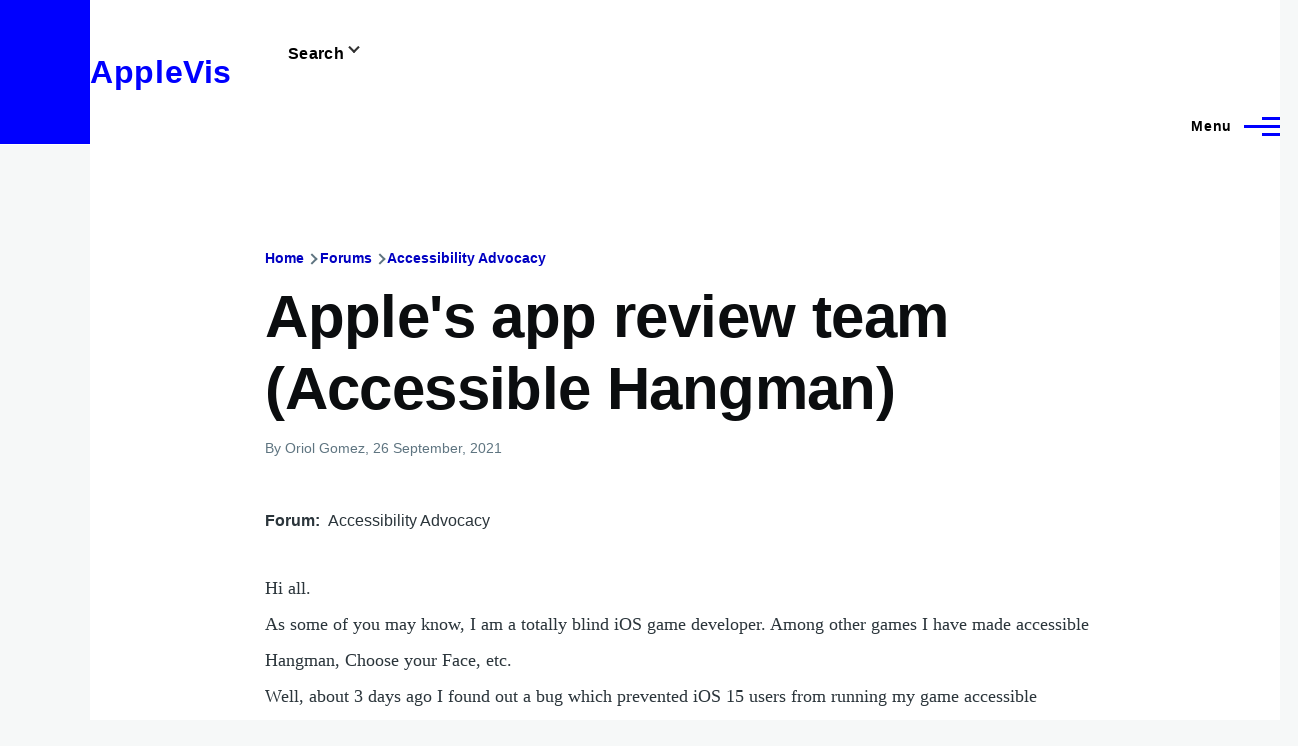

--- FILE ---
content_type: text/html; charset=UTF-8
request_url: https://applevis.com/forum/accessibility-advocacy/apples-app-review-team-accessible-hangman
body_size: 14511
content:
<!DOCTYPE html>
<html lang="en" dir="ltr" style="--color--primary-hue:240;--color--primary-saturation:100%;--color--primary-lightness:50">
  <head>
    <meta charset="utf-8" />
<meta name="description" content="Hi all. As some of you may know, I am a totally blind iOS game developer. Among other games I have made accessible Hangman, Choose your Face, etc. Well, about 3 days ago I found out a bug which prevented iOS 15 users from running my game accessible hangman. I submitted an update to the app store fixing this problem. To my surprise, I got an email saying that my app is similar to other apps on the app store and that it is considered spam. Literally." />
<link rel="canonical" href="https://applevis.com/forum/accessibility-advocacy/apples-app-review-team-accessible-hangman" />
<meta name="Generator" content="Drupal 10 (https://www.drupal.org)" />
<meta name="MobileOptimized" content="width" />
<meta name="HandheldFriendly" content="true" />
<meta name="viewport" content="width=device-width, initial-scale=1.0" />
<script>var ct_check_js_val = 'ab56c3e943404e88368d3a69243de991';var drupal_ac_antibot_cookie_value = 'd77625ea8e0d66eb8e413c41f400da2bdff1bf48d9e07cec27f5b29fd1c9390d';var ct_use_cookies = 1;var ct_use_alt_cookies = 0;var ct_capture_buffer = 0;</script>
<link rel="icon" href="/sites/default/files/logo64x64.ico" type="image/vnd.microsoft.icon" />

    <title>Apple&#039;s app review team (Accessible Hangman) | AppleVis</title>
    <link rel="stylesheet" media="all" href="/sites/default/files/css/css_0qMgQDv6rW9CzpJwBa0DjDB_FyG-MsQsVn2VbFvCw_g.css?delta=0&amp;language=en&amp;theme=applevis&amp;include=eJxtjEEOwyAMBD9EwpPQhrjUjcEII1R-33Dppb3sYWa0qFVosPkkekA261O4JBdVBNX4EI2Xj9rIPQTJr9nv4gp44e1UeFDTO8iZSrcvKBic0FnLVhtntPlPGUUt55KmkSEh08kI69_8L9r7kzI5m9Yp-wNGHw97Svg" />
<link rel="stylesheet" media="all" href="/sites/default/files/css/css__rj3eJD7aGgNX2a36hqJ-08EBKk8aZoexsRi-v67r0Q.css?delta=1&amp;language=en&amp;theme=applevis&amp;include=eJxtjEEOwyAMBD9EwpPQhrjUjcEII1R-33Dppb3sYWa0qFVosPkkekA261O4JBdVBNX4EI2Xj9rIPQTJr9nv4gp44e1UeFDTO8iZSrcvKBic0FnLVhtntPlPGUUt55KmkSEh08kI69_8L9r7kzI5m9Yp-wNGHw97Svg" />

    <script type="application/json" data-drupal-selector="drupal-settings-json">{"path":{"baseUrl":"\/","pathPrefix":"","currentPath":"node\/30928","currentPathIsAdmin":false,"isFront":false,"currentLanguage":"en"},"pluralDelimiter":"\u0003","suppressDeprecationErrors":true,"ajaxPageState":{"libraries":"[base64]","theme":"applevis","theme_token":null},"ajaxTrustedUrl":{"\/search":true},"gtag":{"tagId":"G-PSEEXTXQ9K","consentMode":false,"otherIds":[""],"events":[],"additionalConfigInfo":[]},"collapsiblock":{"active_pages":false,"slide_speed":200,"cookie_lifetime":-1,"switcher_enabled":null,"switcher_class":null},"field_group":{"html_element":{"mode":"full","context":"view","settings":{"classes":"","id":"","element":"div","show_label":true,"label_element":"h2","label_element_classes":"","attributes":"","effect":"none","speed":"fast"}}},"user":{"uid":0,"permissionsHash":"de5ea5165b6ac84c6351506e83b4f2f4de78a0af6c2931b53fc7eb9114cc6ba3"}}</script>
<script src="/sites/default/files/js/js_Cr0JmiixABtPbUxEjcRQz6YIGfZNWlme3MehbgRgr_w.js?scope=header&amp;delta=0&amp;language=en&amp;theme=applevis&amp;include=eJxdjEsOwjAMRC-Uz5Eqx5jI1I0tJw309hRUsWAz0nszGjATmtxzFS0gsaOzjR5QCNoAWTNYwRFtL8IYUEXAOhdRXDOq06m2jdrIN98NJF0YyxEn05M83AVq_kQSbusCD3iFqlqFlnE29Yx_Tt-RCk9yzddl_4kGkysM1hbNeQM_3gdvTQc"></script>
<script src="/modules/google_tag/js/gtag.js?t54y98"></script>

    
<link rel="preload" href="/core/themes/olivero/fonts/metropolis/Metropolis-Regular.woff2" as="font" type="font/woff2" crossorigin>
<link rel="preload" href="/core/themes/olivero/fonts/metropolis/Metropolis-SemiBold.woff2" as="font" type="font/woff2" crossorigin>
<link rel="preload" href="/core/themes/olivero/fonts/metropolis/Metropolis-Bold.woff2" as="font" type="font/woff2" crossorigin>
<link rel="preload" href="/core/themes/olivero/fonts/lora/lora-v14-latin-regular.woff2" as="font" type="font/woff2" crossorigin>
    <noscript><link rel="stylesheet" href="/core/themes/olivero/css/components/navigation/nav-primary-no-js.css?t54y98" />
</noscript>
  </head>
  <body class="path-node page-node-type-forum">
        <a href="#main-content" class="visually-hidden focusable skip-link">
      Skip to main content
    </a>
    
      <div class="dialog-off-canvas-main-canvas" data-off-canvas-main-canvas>
    
<div id="page-wrapper" class="page-wrapper">
  <div id="page">

          <header id="header" class="site-header" data-drupal-selector="site-header" role="banner">

                <div class="site-header__fixable" data-drupal-selector="site-header-fixable">
          <div class="site-header__initial">
            <button class="sticky-header-toggle" data-drupal-selector="sticky-header-toggle" role="switch" aria-controls="site-header__inner" aria-label="Sticky header" aria-checked="false">
              <span class="sticky-header-toggle__icon">
                <span></span>
                <span></span>
                <span></span>
              </span>
            </button>
          </div>

                    <div id="site-header__inner" class="site-header__inner" data-drupal-selector="site-header-inner">
            <div class="container site-header__inner__container">

              


<div id="block-applevis-site-branding" role="banner" aria-label="Banner" class="site-branding--bg-white site-branding block block-system block-system-branding-block">
  
    
    <div class="site-branding__inner">
              <div class="site-branding__text">
        <div class="site-branding__name">
          <a href="/" title="Home" rel="home">AppleVis</a>
        </div>
      </div>
      </div>
</div>


<div class="views-exposed-form form--inline my-search-block block block-views block-views-exposed-filter-blocksite-search-page-1" data-drupal-selector="views-exposed-form-site-search-page-1" id="block-applevis-exposedformsite-searchpage-1-3" role="search" aria-label="Site search">
  <div id="collapsiblock-wrapper-applevis_exposedformsite_searchpage_1_3" class="collapsiblockTitle" data-collapsiblock-action="3">
      <h2 class="block__title">Search</h2>
    </div>
      <div class="block__content">
      <form action="/search" method="get" id="views-exposed-form-site-search-page-1" accept-charset="UTF-8">
  <div class="js-form-item form-item js-form-type-textfield form-item-key js-form-item-key">
      <label for="edit-key" class="form-item__label">Search</label>
        <input data-drupal-selector="edit-key" type="text" id="edit-key" name="key" value="" size="30" maxlength="128" class="form-text form-element form-element--type-text form-element--api-textfield" />

        </div>
<div data-drupal-selector="edit-actions" class="form-actions js-form-wrapper form-wrapper" id="edit-actions"><input class="button--primary button js-form-submit form-submit" data-drupal-selector="edit-submit-site-search" type="submit" id="edit-submit-site-search" value="Search" />
</div>


</form>

    </div>
  </div>

<div class="header-nav-overlay" data-drupal-selector="header-nav-overlay"></div>


              
                              <div class="mobile-buttons" data-drupal-selector="mobile-buttons">
                  <button class="mobile-nav-button" data-drupal-selector="mobile-nav-button" aria-label="Main Menu" aria-controls="header-nav" aria-expanded="false">
                    <span class="mobile-nav-button__label">Menu</span>
                    <span class="mobile-nav-button__icon"></span>
                  </button>
                </div>

                <div id="header-nav" class="header-nav" data-drupal-selector="header-nav">
                  
<nav  id="block-applevis-main-menu" role="navigation" aria-label="Main menu" class="primary-nav block block-menu navigation menu--main" aria-labelledby="block-applevis-main-menu-menu">
            
  <h2 class="visually-hidden block__title" id="block-applevis-main-menu-menu">Main navigation</h2>
  
        


          
        
    <ul  class="menu primary-nav__menu primary-nav__menu--level-1" data-drupal-selector="primary-nav-menu--level-1">
            
                          
        
        
        <li class="primary-nav__menu-item primary-nav__menu-item--link primary-nav__menu-item--level-1">
                              
                      <a href="/" class="primary-nav__menu-link primary-nav__menu-link--link primary-nav__menu-link--level-1" data-drupal-selector="primary-nav-menu-link-has-children" data-drupal-link-system-path="&lt;front&gt;">            <span class="primary-nav__menu-link-inner primary-nav__menu-link-inner--level-1">Home</span>
          </a>

            
                  </li>
      
                          
        
        
        <li class="primary-nav__menu-item primary-nav__menu-item--button primary-nav__menu-item--level-1 primary-nav__menu-item--has-children" data-drupal-selector="primary-nav-menu-item-has-children">
                              
          
            <button class="primary-nav__menu-link primary-nav__menu-link--button primary-nav__menu-link--level-1 primary-nav__menu-link--has-children" aria-controls="primary-menu-item-12" aria-expanded="false" data-drupal-selector="primary-nav-submenu-toggle-button" type="button">            <span class="primary-nav__menu-link-inner primary-nav__menu-link-inner--level-1">Account</span>
          </button>

                                  
              <span data-drupal-selector="primary-nav-menu-🥕" class="primary-nav__menu-🥕"></span>
    
    <ul  class="menu primary-nav__menu primary-nav__menu--level-2" data-drupal-selector="primary-nav-menu--level-2" id="primary-menu-item-12">
            
                          
        
        
        <li class="primary-nav__menu-item primary-nav__menu-item--link primary-nav__menu-item--level-2">
                              
                      <a href="/user/login?destination=/forum/accessibility-advocacy/apples-app-review-team-accessible-hangman" class="primary-nav__menu-link primary-nav__menu-link--link primary-nav__menu-link--level-2" data-drupal-link-system-path="user/login">            <span class="primary-nav__menu-link-inner primary-nav__menu-link-inner--level-2">Log in</span>
          </a>

            
                  </li>
          </ul>
  
                  </li>
      
                          
        
        
        <li class="primary-nav__menu-item primary-nav__menu-item--button primary-nav__menu-item--level-1 primary-nav__menu-item--has-children" data-drupal-selector="primary-nav-menu-item-has-children">
                              
          
            <button class="primary-nav__menu-link primary-nav__menu-link--button primary-nav__menu-link--level-1 primary-nav__menu-link--has-children" aria-controls="primary-menu-item-123" aria-expanded="false" data-drupal-selector="primary-nav-submenu-toggle-button" type="button">            <span class="primary-nav__menu-link-inner primary-nav__menu-link-inner--level-1">Post</span>
          </button>

                                  
              <span data-drupal-selector="primary-nav-menu-🥕" class="primary-nav__menu-🥕"></span>
    
    <ul  class="menu primary-nav__menu primary-nav__menu--level-2" data-drupal-selector="primary-nav-menu--level-2" id="primary-menu-item-123">
            
                          
        
        
        <li class="primary-nav__menu-item primary-nav__menu-item--link primary-nav__menu-item--level-2">
                              
                      <a href="https://www.applevis.com/help/guidelines" class="primary-nav__menu-link primary-nav__menu-link--link primary-nav__menu-link--level-2">            <span class="primary-nav__menu-link-inner primary-nav__menu-link-inner--level-2">Posting Guidelines</span>
          </a>

            
                  </li>
      
                          
        
        
        <li class="primary-nav__menu-item primary-nav__menu-item--link primary-nav__menu-item--level-2">
                              
                      <a href="/podcasts/upload" class="primary-nav__menu-link primary-nav__menu-link--link primary-nav__menu-link--level-2" data-drupal-link-system-path="contact/submit_podcast">            <span class="primary-nav__menu-link-inner primary-nav__menu-link-inner--level-2">Submit Podcast</span>
          </a>

            
                  </li>
      
                          
        
        
        <li class="primary-nav__menu-item primary-nav__menu-item--link primary-nav__menu-item--level-2">
                              
                      <a href="https://www.applevis.com/form/blog-submission" class="primary-nav__menu-link primary-nav__menu-link--link primary-nav__menu-link--level-2">            <span class="primary-nav__menu-link-inner primary-nav__menu-link-inner--level-2">Submit Blog Post</span>
          </a>

            
                  </li>
          </ul>
  
                  </li>
      
                          
        
        
        <li class="primary-nav__menu-item primary-nav__menu-item--button primary-nav__menu-item--level-1 primary-nav__menu-item--has-children" data-drupal-selector="primary-nav-menu-item-has-children">
                              
          
            <button class="primary-nav__menu-link primary-nav__menu-link--button primary-nav__menu-link--level-1 primary-nav__menu-link--has-children" aria-controls="primary-menu-item-1234" aria-expanded="false" data-drupal-selector="primary-nav-submenu-toggle-button" type="button">            <span class="primary-nav__menu-link-inner primary-nav__menu-link-inner--level-1">Apps</span>
          </button>

                                  
              <span data-drupal-selector="primary-nav-menu-🥕" class="primary-nav__menu-🥕"></span>
    
    <ul  class="menu primary-nav__menu primary-nav__menu--level-2" data-drupal-selector="primary-nav-menu--level-2" id="primary-menu-item-1234">
            
                          
        
        
        <li class="primary-nav__menu-item primary-nav__menu-item--link primary-nav__menu-item--level-2">
                              
                      <a href="https://www.applevis.com/apps/latest" class="primary-nav__menu-link primary-nav__menu-link--link primary-nav__menu-link--level-2">            <span class="primary-nav__menu-link-inner primary-nav__menu-link-inner--level-2">Latest App Entries</span>
          </a>

            
                  </li>
      
                          
        
        
        <li class="primary-nav__menu-item primary-nav__menu-item--link primary-nav__menu-item--level-2">
                              
                      <a href="https://www.applevis.com/apps/ios/browse" class="primary-nav__menu-link primary-nav__menu-link--link primary-nav__menu-link--level-2">            <span class="primary-nav__menu-link-inner primary-nav__menu-link-inner--level-2">iOS and iPadOS Apps</span>
          </a>

            
                  </li>
      
                          
        
        
        <li class="primary-nav__menu-item primary-nav__menu-item--link primary-nav__menu-item--level-2">
                              
                      <a href="https://www.applevis.com/apps/mac/browse" class="primary-nav__menu-link primary-nav__menu-link--link primary-nav__menu-link--level-2">            <span class="primary-nav__menu-link-inner primary-nav__menu-link-inner--level-2">Mac Apps</span>
          </a>

            
                  </li>
      
                          
        
        
        <li class="primary-nav__menu-item primary-nav__menu-item--link primary-nav__menu-item--level-2">
                              
                      <a href="https://www.applevis.com/apps/watch" class="primary-nav__menu-link primary-nav__menu-link--link primary-nav__menu-link--level-2">            <span class="primary-nav__menu-link-inner primary-nav__menu-link-inner--level-2">Apple Watch Apps</span>
          </a>

            
                  </li>
      
                          
        
        
        <li class="primary-nav__menu-item primary-nav__menu-item--link primary-nav__menu-item--level-2">
                              
                      <a href="https://www.applevis.com/apps/tv" class="primary-nav__menu-link primary-nav__menu-link--link primary-nav__menu-link--level-2">            <span class="primary-nav__menu-link-inner primary-nav__menu-link-inner--level-2">Apple TV Apps</span>
          </a>

            
                  </li>
      
                          
        
        
        <li class="primary-nav__menu-item primary-nav__menu-item--link primary-nav__menu-item--level-2">
                              
                      <a href="/apps/ios/apps-for-blind-or-low-vision-users" class="primary-nav__menu-link primary-nav__menu-link--link primary-nav__menu-link--level-2" data-drupal-link-system-path="apps/ios/apps-for-blind-or-low-vision-users">            <span class="primary-nav__menu-link-inner primary-nav__menu-link-inner--level-2">Apps Developed Specifically for Blind, DeafBlind, and Low Vision Users</span>
          </a>

            
                  </li>
      
                          
        
        
        <li class="primary-nav__menu-item primary-nav__menu-item--link primary-nav__menu-item--level-2">
                              
                      <a href="/apps" title="Browse and search our App Directories" class="primary-nav__menu-link primary-nav__menu-link--link primary-nav__menu-link--level-2" data-drupal-link-system-path="node/27484">            <span class="primary-nav__menu-link-inner primary-nav__menu-link-inner--level-2">Browse App Directories</span>
          </a>

            
                  </li>
          </ul>
  
                  </li>
      
                          
        
        
        <li class="primary-nav__menu-item primary-nav__menu-item--button primary-nav__menu-item--level-1 primary-nav__menu-item--has-children" data-drupal-selector="primary-nav-menu-item-has-children">
                              
          
            <button class="primary-nav__menu-link primary-nav__menu-link--button primary-nav__menu-link--level-1 primary-nav__menu-link--has-children" aria-controls="primary-menu-item-12345" aria-expanded="false" data-drupal-selector="primary-nav-submenu-toggle-button" type="button">            <span class="primary-nav__menu-link-inner primary-nav__menu-link-inner--level-1">Forums</span>
          </button>

                                  
              <span data-drupal-selector="primary-nav-menu-🥕" class="primary-nav__menu-🥕"></span>
    
    <ul  class="menu primary-nav__menu primary-nav__menu--level-2" data-drupal-selector="primary-nav-menu--level-2" id="primary-menu-item-12345">
            
                          
        
        
        <li class="primary-nav__menu-item primary-nav__menu-item--link primary-nav__menu-item--level-2">
                              
                      <a href="https://www.applevis.com/node/add/forum" class="primary-nav__menu-link primary-nav__menu-link--link primary-nav__menu-link--level-2">            <span class="primary-nav__menu-link-inner primary-nav__menu-link-inner--level-2">Create Forum Topic</span>
          </a>

            
                  </li>
      
                          
        
        
        <li class="primary-nav__menu-item primary-nav__menu-item--link primary-nav__menu-item--level-2">
                              
                      <a href="https://www.applevis.com/forum/apple/latest" class="primary-nav__menu-link primary-nav__menu-link--link primary-nav__menu-link--level-2">            <span class="primary-nav__menu-link-inner primary-nav__menu-link-inner--level-2">Latest Apple Posts</span>
          </a>

            
                  </li>
      
                          
        
        
        <li class="primary-nav__menu-item primary-nav__menu-item--link primary-nav__menu-item--level-2">
                              
                      <a href="https://www.applevis.com/forum/non-apple/latest" class="primary-nav__menu-link primary-nav__menu-link--link primary-nav__menu-link--level-2">            <span class="primary-nav__menu-link-inner primary-nav__menu-link-inner--level-2">Latest Non-Apple Posts</span>
          </a>

            
                  </li>
      
                          
        
        
        <li class="primary-nav__menu-item primary-nav__menu-item--link primary-nav__menu-item--level-2">
                              
                      <a href="/forum" class="primary-nav__menu-link primary-nav__menu-link--link primary-nav__menu-link--level-2" data-drupal-link-system-path="forum">            <span class="primary-nav__menu-link-inner primary-nav__menu-link-inner--level-2">Browse Forums</span>
          </a>

            
                  </li>
          </ul>
  
                  </li>
      
                          
        
        
        <li class="primary-nav__menu-item primary-nav__menu-item--button primary-nav__menu-item--level-1 primary-nav__menu-item--has-children" data-drupal-selector="primary-nav-menu-item-has-children">
                              
          
            <button class="primary-nav__menu-link primary-nav__menu-link--button primary-nav__menu-link--level-1 primary-nav__menu-link--has-children" aria-controls="primary-menu-item-123456" aria-expanded="false" data-drupal-selector="primary-nav-submenu-toggle-button" type="button">            <span class="primary-nav__menu-link-inner primary-nav__menu-link-inner--level-1">Blog</span>
          </button>

                                  
              <span data-drupal-selector="primary-nav-menu-🥕" class="primary-nav__menu-🥕"></span>
    
    <ul  class="menu primary-nav__menu primary-nav__menu--level-2" data-drupal-selector="primary-nav-menu--level-2" id="primary-menu-item-123456">
            
                          
        
        
        <li class="primary-nav__menu-item primary-nav__menu-item--link primary-nav__menu-item--level-2">
                              
                      <a href="/blog" class="primary-nav__menu-link primary-nav__menu-link--link primary-nav__menu-link--level-2" data-drupal-link-system-path="blog">            <span class="primary-nav__menu-link-inner primary-nav__menu-link-inner--level-2">AppleVis Blog</span>
          </a>

            
                  </li>
      
                          
        
        
        <li class="primary-nav__menu-item primary-nav__menu-item--link primary-nav__menu-item--level-2">
                              
                      <a href="https://www.applevis.com/form/blog-submission" class="primary-nav__menu-link primary-nav__menu-link--link primary-nav__menu-link--level-2">            <span class="primary-nav__menu-link-inner primary-nav__menu-link-inner--level-2">Submit a Blog Post</span>
          </a>

            
                  </li>
          </ul>
  
                  </li>
      
                          
        
        
        <li class="primary-nav__menu-item primary-nav__menu-item--button primary-nav__menu-item--level-1 primary-nav__menu-item--has-children" data-drupal-selector="primary-nav-menu-item-has-children">
                              
          
            <button class="primary-nav__menu-link primary-nav__menu-link--button primary-nav__menu-link--level-1 primary-nav__menu-link--has-children" aria-controls="primary-menu-item-1234567" aria-expanded="false" data-drupal-selector="primary-nav-submenu-toggle-button" type="button">            <span class="primary-nav__menu-link-inner primary-nav__menu-link-inner--level-1">Podcasts</span>
          </button>

                                  
              <span data-drupal-selector="primary-nav-menu-🥕" class="primary-nav__menu-🥕"></span>
    
    <ul  class="menu primary-nav__menu primary-nav__menu--level-2" data-drupal-selector="primary-nav-menu--level-2" id="primary-menu-item-1234567">
            
                          
        
        
        <li class="primary-nav__menu-item primary-nav__menu-item--link primary-nav__menu-item--level-2">
                              
                      <a href="/podcasts" class="primary-nav__menu-link primary-nav__menu-link--link primary-nav__menu-link--level-2" data-drupal-link-system-path="podcasts">            <span class="primary-nav__menu-link-inner primary-nav__menu-link-inner--level-2">AppleVis Podcast</span>
          </a>

            
                  </li>
      
                          
        
        
        <li class="primary-nav__menu-item primary-nav__menu-item--link primary-nav__menu-item--level-2">
                              
                      <a href="https://www.applevis.com/podcasts/upload" class="primary-nav__menu-link primary-nav__menu-link--link primary-nav__menu-link--level-2">            <span class="primary-nav__menu-link-inner primary-nav__menu-link-inner--level-2">Submit a Podcast</span>
          </a>

            
                  </li>
          </ul>
  
                  </li>
      
                          
        
        
        <li class="primary-nav__menu-item primary-nav__menu-item--button primary-nav__menu-item--level-1 primary-nav__menu-item--has-children" data-drupal-selector="primary-nav-menu-item-has-children">
                              
          
            <button class="primary-nav__menu-link primary-nav__menu-link--button primary-nav__menu-link--level-1 primary-nav__menu-link--has-children" aria-controls="primary-menu-item-12345678" aria-expanded="false" data-drupal-selector="primary-nav-submenu-toggle-button" type="button">            <span class="primary-nav__menu-link-inner primary-nav__menu-link-inner--level-1">Bugs</span>
          </button>

                                  
              <span data-drupal-selector="primary-nav-menu-🥕" class="primary-nav__menu-🥕"></span>
    
    <ul  class="menu primary-nav__menu primary-nav__menu--level-2" data-drupal-selector="primary-nav-menu--level-2" id="primary-menu-item-12345678">
            
                          
        
        
        <li class="primary-nav__menu-item primary-nav__menu-item--link primary-nav__menu-item--level-2">
                              
                      <a href="/bugs" class="primary-nav__menu-link primary-nav__menu-link--link primary-nav__menu-link--level-2" data-drupal-link-system-path="node/12823">            <span class="primary-nav__menu-link-inner primary-nav__menu-link-inner--level-2">Bug Tracker</span>
          </a>

            
                  </li>
      
                          
        
        
        <li class="primary-nav__menu-item primary-nav__menu-item--link primary-nav__menu-item--level-2">
                              
                      <a href="https://www.applevis.com/bugs/ios-ipados-active" class="primary-nav__menu-link primary-nav__menu-link--link primary-nav__menu-link--level-2">            <span class="primary-nav__menu-link-inner primary-nav__menu-link-inner--level-2">Active iOS &amp; iPadOS Bugs</span>
          </a>

            
                  </li>
      
                          
        
        
        <li class="primary-nav__menu-item primary-nav__menu-item--link primary-nav__menu-item--level-2">
                              
                      <a href="https://www.applevis.com/bugs/macos-active" class="primary-nav__menu-link primary-nav__menu-link--link primary-nav__menu-link--level-2">            <span class="primary-nav__menu-link-inner primary-nav__menu-link-inner--level-2">Active macOS Bugs</span>
          </a>

            
                  </li>
      
                          
        
        
        <li class="primary-nav__menu-item primary-nav__menu-item--link primary-nav__menu-item--level-2">
                              
                      <a href="/community-bug-program" class="primary-nav__menu-link primary-nav__menu-link--link primary-nav__menu-link--level-2" data-drupal-link-system-path="node/39559">            <span class="primary-nav__menu-link-inner primary-nav__menu-link-inner--level-2">Community Bug Program</span>
          </a>

            
                  </li>
          </ul>
  
                  </li>
      
                          
        
        
        <li class="primary-nav__menu-item primary-nav__menu-item--button primary-nav__menu-item--level-1 primary-nav__menu-item--has-children" data-drupal-selector="primary-nav-menu-item-has-children">
                              
          
            <button class="primary-nav__menu-link primary-nav__menu-link--button primary-nav__menu-link--level-1 primary-nav__menu-link--has-children" aria-controls="primary-menu-item-123456789" aria-expanded="false" data-drupal-selector="primary-nav-submenu-toggle-button" type="button">            <span class="primary-nav__menu-link-inner primary-nav__menu-link-inner--level-1">More</span>
          </button>

                                  
              <span data-drupal-selector="primary-nav-menu-🥕" class="primary-nav__menu-🥕"></span>
    
    <ul  class="menu primary-nav__menu primary-nav__menu--level-2" data-drupal-selector="primary-nav-menu--level-2" id="primary-menu-item-123456789">
            
                          
        
        
        <li class="primary-nav__menu-item primary-nav__menu-item--link primary-nav__menu-item--level-2">
                              
                      <a href="https://www.applevis.com/new-to-ios" class="primary-nav__menu-link primary-nav__menu-link--link primary-nav__menu-link--level-2">            <span class="primary-nav__menu-link-inner primary-nav__menu-link-inner--level-2">Getting Started with Your First iPhone or iPad</span>
          </a>

            
                  </li>
      
                          
        
        
        <li class="primary-nav__menu-item primary-nav__menu-item--link primary-nav__menu-item--level-2">
                              
                      <a href="https://www.applevis.com/new-to-mac" class="primary-nav__menu-link primary-nav__menu-link--link primary-nav__menu-link--level-2">            <span class="primary-nav__menu-link-inner primary-nav__menu-link-inner--level-2">Getting Started with Your First Mac</span>
          </a>

            
                  </li>
      
                          
        
        
        <li class="primary-nav__menu-item primary-nav__menu-item--link primary-nav__menu-item--level-2">
                              
                      <a href="/guides" class="primary-nav__menu-link primary-nav__menu-link--link primary-nav__menu-link--level-2" data-drupal-link-system-path="guides">            <span class="primary-nav__menu-link-inner primary-nav__menu-link-inner--level-2">Guides &amp; Tutorials</span>
          </a>

            
                  </li>
      
                          
        
        
        <li class="primary-nav__menu-item primary-nav__menu-item--link primary-nav__menu-item--level-2">
                              
                      <a href="https://www.applevis.com/apps/ios/apps-for-blind-or-low-vision-users" class="primary-nav__menu-link primary-nav__menu-link--link primary-nav__menu-link--level-2">            <span class="primary-nav__menu-link-inner primary-nav__menu-link-inner--level-2">AppleVis Golden Apples</span>
          </a>

            
                  </li>
      
                          
        
        
        <li class="primary-nav__menu-item primary-nav__menu-item--link primary-nav__menu-item--level-2">
                              
                      <a href="/reviews" class="primary-nav__menu-link primary-nav__menu-link--link primary-nav__menu-link--level-2" data-drupal-link-system-path="reviews">            <span class="primary-nav__menu-link-inner primary-nav__menu-link-inner--level-2">Hardware &amp; Accessory Reviews</span>
          </a>

            
                  </li>
      
                          
        
        
        <li class="primary-nav__menu-item primary-nav__menu-item--link primary-nav__menu-item--level-2">
                              
                      <a href="/developers" title="Information For App Developers" class="primary-nav__menu-link primary-nav__menu-link--link primary-nav__menu-link--level-2" data-drupal-link-system-path="node/22">            <span class="primary-nav__menu-link-inner primary-nav__menu-link-inner--level-2">Resources for Developers</span>
          </a>

            
                  </li>
          </ul>
  
                  </li>
      
                          
        
        
        <li class="primary-nav__menu-item primary-nav__menu-item--button primary-nav__menu-item--level-1 primary-nav__menu-item--has-children" data-drupal-selector="primary-nav-menu-item-has-children">
                              
          
            <button class="primary-nav__menu-link primary-nav__menu-link--button primary-nav__menu-link--level-1 primary-nav__menu-link--has-children" aria-controls="primary-menu-item-12345678910" aria-expanded="false" data-drupal-selector="primary-nav-submenu-toggle-button" type="button">            <span class="primary-nav__menu-link-inner primary-nav__menu-link-inner--level-1">About</span>
          </button>

                                  
              <span data-drupal-selector="primary-nav-menu-🥕" class="primary-nav__menu-🥕"></span>
    
    <ul  class="menu primary-nav__menu primary-nav__menu--level-2" data-drupal-selector="primary-nav-menu--level-2" id="primary-menu-item-12345678910">
            
                          
        
        
        <li class="primary-nav__menu-item primary-nav__menu-item--link primary-nav__menu-item--level-2">
                              
                      <a href="https://www.applevis.com/about" class="primary-nav__menu-link primary-nav__menu-link--link primary-nav__menu-link--level-2">            <span class="primary-nav__menu-link-inner primary-nav__menu-link-inner--level-2">About AppleVis</span>
          </a>

            
                  </li>
      
                          
        
        
        <li class="primary-nav__menu-item primary-nav__menu-item--link primary-nav__menu-item--level-2">
                              
                      <a href="https://www.applevis.com/help" class="primary-nav__menu-link primary-nav__menu-link--link primary-nav__menu-link--level-2">            <span class="primary-nav__menu-link-inner primary-nav__menu-link-inner--level-2">Frequently Asked Questions</span>
          </a>

            
                  </li>
      
                          
        
        
        <li class="primary-nav__menu-item primary-nav__menu-item--link primary-nav__menu-item--level-2">
                              
                      <a href="https://www.applevis.com/contact" class="primary-nav__menu-link primary-nav__menu-link--link primary-nav__menu-link--level-2">            <span class="primary-nav__menu-link-inner primary-nav__menu-link-inner--level-2">Contact AppleVis</span>
          </a>

            
                  </li>
      
                          
        
        
        <li class="primary-nav__menu-item primary-nav__menu-item--link primary-nav__menu-item--level-2">
                              
                      <a href="https://www.applevis.com/newsletter" class="primary-nav__menu-link primary-nav__menu-link--link primary-nav__menu-link--level-2">            <span class="primary-nav__menu-link-inner primary-nav__menu-link-inner--level-2">Newsletter</span>
          </a>

            
                  </li>
      
                          
        
        
        <li class="primary-nav__menu-item primary-nav__menu-item--link primary-nav__menu-item--level-2">
                              
                      <a href="https://www.bemyeyes.com" class="primary-nav__menu-link primary-nav__menu-link--link primary-nav__menu-link--level-2">            <span class="primary-nav__menu-link-inner primary-nav__menu-link-inner--level-2">Be My Eyes</span>
          </a>

            
                  </li>
          </ul>
  
                  </li>
          </ul>
  


  </nav>


                  
                </div>
                          </div>
          </div>
        </div>
      </header>
    
    <div id="main-wrapper" class="layout-main-wrapper layout-container">
      <div id="main" class="layout-main">
        <div class="main-content">
          <a id="main-content" tabindex="-1"></a>
          
          <div class="main-content__container container">
            

  <div class="region region--highlighted grid-full layout--pass--content-medium">
    <div data-drupal-messages-fallback class="hidden messages-list"></div>

  </div>

            

  <div class="region region--breadcrumb grid-full layout--pass--content-medium">
    

<div id="block-applevis-breadcrumbs" class="block block-system block-system-breadcrumb-block">
  
    
      <div class="block__content">
        <nav class="breadcrumb" role="navigation" aria-labelledby="system-breadcrumb">
    <h2 id="system-breadcrumb" class="visually-hidden">Breadcrumb</h2>
    <div class="breadcrumb__content">
      <ol class="breadcrumb__list">
                  <li class="breadcrumb__item">
                          <a href="/" class="breadcrumb__link">Home</a>
                      </li>
                  <li class="breadcrumb__item">
                          <a href="/forum" class="breadcrumb__link">Forums</a>
                      </li>
                  <li class="breadcrumb__item">
                          <a href="/forum/accessibility-advocacy" class="breadcrumb__link">Accessibility Advocacy</a>
                      </li>
              </ol>
    </div>
  </nav>

    </div>
  </div>

  </div>


                          <main role="main">
                

  <div class="region region--content-above grid-full layout--pass--content-medium">
    

<div id="block-applevis-page-title" class="block block-core block-page-title-block">
  
  

  <h1 class="title page-title">
<span>Apple&#039;s app review team (Accessible Hangman)</span>
</h1>


  
</div>

  </div>

                

  <div class="region region--content grid-full layout--pass--content-medium" id="content">
    

<div id="block-applevis-content" class="block block-system block-system-main-block">
  
    
      <div class="block__content">
      

<article data-history-node-id="30928" class="node node--type-forum node--view-mode-full">
  <header class="">
    
          
          <div class="node__meta">
          <p>
	    <span>
              By
	      <span><span>Oriol Gomez</span></span>, 26  September,  2021
            </span>
	  </p>
                      <div class="node__author-image">
              <div>
  </div>

            </p>
                    
      </div>
      </header>
  <div class="node__content">
        
  <div class="field field--name-taxonomy-forums field--type-entity-reference field--label-inline clearfix">
    <div class="field__label">Forum</div>
              <div class="field__item">Accessibility Advocacy</div>
          </div>

            <div class="text-content clearfix field field--name-body field--type-text-with-summary field--label-hidden field__item"><p>Hi all.<br />
As some of you may know, I am a totally blind iOS game developer. Among other games I have made accessible Hangman, Choose your Face, etc.<br />
Well, about 3 days ago I found out a bug which prevented iOS 15 users from running my game accessible hangman. I submitted an update to the app store fixing this problem. To my surprise, I got an email saying that my app is similar to other apps on the app store and that it is considered spam. Literally.</p>
<p>I went ahead and submitted an appeal saying that I am making games for the blind and that 1, while yes, there are other accessible hangman games on the app store, my app is made for the blind and and that all the other hangman games I have seen on the app store are half playable and 2, this is a bugfix update and already existing users who have paid for the app are unable to play using iOS 15.</p>
<p>To my horror, they replied saying that yes, &quot;we understand that your app has voiceover&quot;, hello? My app has voiceover? But unfortunately the rejection is still in place.</p>
<p>So I am stuck not knowing what to do. I have written an email template here for you to please support me and send to<br />
<a href="/cdn-cgi/l/email-protection#137270707660607a717a7f7a676a537263637f763d707c7e"><span class="__cf_email__" data-cfemail="a7c6c4c4c2d4d4cec5cecbced3dee7c6d7d7cbc289c4c8ca">[email&#160;protected]</span></a></p>
<p>My suggestion is the following:<br />
Dear Apple,<br />
I am writing as a user of the game accessible Hangman for iOS developed by Oriol Gómez <a href="https://apps.apple.com/us/app/id1528856181">https://apps.apple.com/us/app/id1528856181</a></p>
<p>The developer is unable to submit a new update to the app because the app review team claims that this app is not compliant with the design guidelines 4.3 of the app store, however as a blind user of the app I would like to say that this hangman game is different than other games I have played.</p>
<p>I have paid money for this app and I want to play it on iOS 15 too,s o please allow an update to be submitted.</p>
<p>----------</p>
<p>Thank you guys, I&#039;m not so good at explaining these things in  a formal way right now especially because I am a bit overwelmed, my users have paid for an app which they can&#039;t use.</p>
<p>Thanks please share this and if you want to get in touch with me my email is <a href="/cdn-cgi/l/email-protection#86e9e1e9ebe3fca8f5bfb4c6e1ebe7efeaa8e5e9eb"><span class="__cf_email__" data-cfemail="a3ccc4cccec6d98dd09a91e3c4cec2cacf8dc0ccce">[email&#160;protected]</span></a></p>
</div>
      
<div >
  <h2>Options</h2>
    <ul class="links inline">
          <li><a href="/user/login?destination=/forum/accessibility-advocacy/apples-app-review-team-accessible-hangman%23comment-form">Log in</a> or <a href="/user/register?destination=/forum/accessibility-advocacy/apples-app-review-team-accessible-hangman%23comment-form">register</a> to post comments</li>
      </ul>
  </div>

<section data-drupal-selector="comments" class="comments">

      
    <h2 class="comments__title">Comments</h2>
    
  
  
<article  data-comment-user-id="41" id="comment-128690" class="comment js-comment comment--level-1 by-node-author" role="article" data-drupal-selector="comment">
     <div class="comment__title">
               
        <h3><a href="/comment/128690#comment-128690" class="permalink" rel="bookmark" hreflang="en">Please even if you haven&#039;t…</a></h3>
        
          </div>
  <span class="hidden" data-comment-timestamp="1632635961"></span>

  <div class="comment__text-wrapper">
    <footer class="comment__meta">
      <p class="comment__author">By <span>Oriol Gomez</span> on Sunday, September 26, 2021 - 05:59</p>
  <div class="comment__picture-wrapper">
    <div class="comment__picture">
      <div>
  </div>

    </div>
  </div>
                </footer>
    <div class="comment__title comment__content">
      
            <div class="text-content field field--name-comment-body field--type-text-long field--label-hidden field__item comment__text-content"><p>Please even if you haven&#039;t played the game, try to support or spread the word or email Apple because I believe this is important. I&#039;m not trying to be like blindfold games where I make a tempalte of all apps and just change the game with the same visual design or anything, I am genuinely getting logos, sounds, music, from people, coding every single app from scratch, pls help me out.</p>
</div>
      <ul class="links inline comment__links">
          <li class="comment__links-item"></li>
      </ul>
    </div>
  </div>
</article>

<article  data-comment-user-id="13546" id="comment-128694" class="comment js-comment comment--level-1" role="article" data-drupal-selector="comment">
     <div class="comment__title">
               
        <h3><a href="/comment/128694#comment-128694" class="permalink" rel="bookmark" hreflang="en">I just wrote to Apple</a></h3>
        
          </div>
  <span class="hidden" data-comment-timestamp="1632643378"></span>

  <div class="comment__text-wrapper">
    <footer class="comment__meta">
      <p class="comment__author">By <span>David Standen</span> on Sunday, September 26, 2021 - 08:02</p>
  <div class="comment__picture-wrapper">
    <div class="comment__picture">
      <div>
  </div>

    </div>
  </div>
                </footer>
    <div class="comment__title comment__content">
      
            <div class="text-content field field--name-comment-body field--type-text-long field--label-hidden field__item comment__text-content"><p>I just wrote to Apple. The only other accessible Hangman game I have played is the one within Game World, and that is completely different. In my opinion, I think yours is the better game because it becomes more challenging as you level up.</p>
</div>
      <ul class="links inline comment__links">
          <li class="comment__links-item"></li>
      </ul>
    </div>
  </div>
</article>

<article  data-comment-user-id="5747" id="comment-128698" class="comment js-comment comment--level-1" role="article" data-drupal-selector="comment">
     <div class="comment__title">
               
        <h3><a href="/comment/128698#comment-128698" class="permalink" rel="bookmark" hreflang="en">Me to</a></h3>
        
          </div>
  <span class="hidden" data-comment-timestamp="1632645861"></span>

  <div class="comment__text-wrapper">
    <footer class="comment__meta">
      <p class="comment__author">By <span>Christel john</span> on Sunday, September 26, 2021 - 08:44</p>
  <div class="comment__picture-wrapper">
    <div class="comment__picture">
      <div>
  </div>

    </div>
  </div>
                </footer>
    <div class="comment__title comment__content">
      
            <div class="text-content field field--name-comment-body field--type-text-long field--label-hidden field__item comment__text-content"><p>I contacted apple to.<br />
I hope we can update the app</p>
</div>
      <ul class="links inline comment__links">
          <li class="comment__links-item"></li>
      </ul>
    </div>
  </div>
</article>

<article  data-comment-user-id="23842" id="comment-128699" class="comment js-comment comment--level-1" role="article" data-drupal-selector="comment">
     <div class="comment__title">
               
        <h3><a href="/comment/128699#comment-128699" class="permalink" rel="bookmark" hreflang="en">What‘s exactly the issue?</a></h3>
        
          </div>
  <span class="hidden" data-comment-timestamp="1632646563"></span>

  <div class="comment__text-wrapper">
    <footer class="comment__meta">
      <p class="comment__author">By <span>Manuel</span> on Sunday, September 26, 2021 - 08:56</p>
  <div class="comment__picture-wrapper">
    <div class="comment__picture">
      <div>
  </div>

    </div>
  </div>
                </footer>
    <div class="comment__title comment__content">
      
            <div class="text-content field field--name-comment-body field--type-text-long field--label-hidden field__item comment__text-content"><p>Hi,<br />
As I heard about this game for the first time, I‘m just curious about what the issue exactly is. Is the game currently  not playable at all?</p>
<p>Many thanks!</p>
</div>
      <ul class="links inline comment__links">
          <li class="comment__links-item"></li>
      </ul>
    </div>
  </div>
</article>

<article  data-comment-user-id="25887" id="comment-128701" class="comment js-comment comment--level-1" role="article" data-drupal-selector="comment">
     <div class="comment__title">
               
        <h3><a href="/comment/128701#comment-128701" class="permalink" rel="bookmark" hreflang="en">Done. Hopefully they&#039;ll…</a></h3>
        
          </div>
  <span class="hidden" data-comment-timestamp="1632647512"></span>

  <div class="comment__text-wrapper">
    <footer class="comment__meta">
      <p class="comment__author">By <span>Jo Billard</span> on Sunday, September 26, 2021 - 09:11</p>
  <div class="comment__picture-wrapper">
    <div class="comment__picture">
      <div>
  </div>

    </div>
  </div>
                </footer>
    <div class="comment__title comment__content">
      
            <div class="text-content field field--name-comment-body field--type-text-long field--label-hidden field__item comment__text-content"><p>Done. Hopefully they&#039;ll listen to us. Right now, for me, it isn&#039;t about the game. I really, really hate injustice!</p>
</div>
      <ul class="links inline comment__links">
          <li class="comment__links-item"></li>
      </ul>
    </div>
  </div>
</article>

<article  data-comment-user-id="1957" id="comment-128703" class="comment js-comment comment--level-1" role="article" data-drupal-selector="comment">
     <div class="comment__title">
               
        <h3><a href="/comment/128703#comment-128703" class="permalink" rel="bookmark" hreflang="en">Game</a></h3>
        
          </div>
  <span class="hidden" data-comment-timestamp="1632648744"></span>

  <div class="comment__text-wrapper">
    <footer class="comment__meta">
      <p class="comment__author">By <span>Holger Fiallo</span> on Sunday, September 26, 2021 - 09:32</p>
  <div class="comment__picture-wrapper">
    <div class="comment__picture">
      <div>
  </div>

    </div>
  </div>
                </footer>
    <div class="comment__title comment__content">
      
            <div class="text-content field field--name-comment-body field--type-text-long field--label-hidden field__item comment__text-content"><p>Did flexy keyboard had similar issue? Suggest beside asking us, share your issue with apple insider, 9to5 and tweet this also send an email to Jonathan Mosen to support you.</p>
</div>
      <ul class="links inline comment__links">
          <li class="comment__links-item"></li>
      </ul>
    </div>
  </div>
</article>

<article  data-comment-user-id="1728" id="comment-128704" class="comment js-comment comment--level-1" role="article" data-drupal-selector="comment">
     <div class="comment__title">
               
        <h3><a href="/comment/128704#comment-128704" class="permalink" rel="bookmark" hreflang="en">I&#039;ve emailed Apple Accessibility</a></h3>
        
          </div>
  <span class="hidden" data-comment-timestamp="1632649882"></span>

  <div class="comment__text-wrapper">
    <footer class="comment__meta">
      <p class="comment__author">By <span>Clare Page</span> on Sunday, September 26, 2021 - 09:51</p>
  <div class="comment__picture-wrapper">
    <div class="comment__picture">
      <div>
  </div>

    </div>
  </div>
                </footer>
    <div class="comment__title comment__content">
      
            <div class="text-content field field--name-comment-body field--type-text-long field--label-hidden field__item comment__text-content"><p>Hi! I&#039;ve just emailed Apple Accessibility to ask for Accessible Hangman to be updated. In answer to a previous poster, the game is currently not playable on iPhones running IOS 15: when I try to open the app on mine, it won&#039;t open at all, even though it shows up in the app switcher. I have never had problems with this game using any other IOS version, and I even tried reinstalling the app in the last few days to see if it would work, but I still had the same problem as when I tried opening the app just after installing IOS 15.</p>
</div>
      <ul class="links inline comment__links">
          <li class="comment__links-item"></li>
      </ul>
    </div>
  </div>
</article>

<article  data-comment-user-id="11108" id="comment-128705" class="comment js-comment comment--level-1" role="article" data-drupal-selector="comment">
     <div class="comment__title">
               
        <h3><a href="/comment/128705#comment-128705" class="permalink" rel="bookmark" hreflang="en">+1</a></h3>
        
          </div>
  <span class="hidden" data-comment-timestamp="1632653552"></span>

  <div class="comment__text-wrapper">
    <footer class="comment__meta">
      <p class="comment__author">By <span>John Hope</span> on Sunday, September 26, 2021 - 10:52</p>
  <div class="comment__picture-wrapper">
    <div class="comment__picture">
      <div>
  </div>

    </div>
  </div>
                </footer>
    <div class="comment__title comment__content">
      
            <div class="text-content field field--name-comment-body field--type-text-long field--label-hidden field__item comment__text-content"><p>I&#039;ve just emailed Apple. Good luck!</p>
</div>
      <ul class="links inline comment__links">
          <li class="comment__links-item"></li>
      </ul>
    </div>
  </div>
</article>

<article  data-comment-user-id="1178" id="comment-128706" class="comment js-comment comment--level-1" role="article" data-drupal-selector="comment">
     <div class="comment__title">
               
        <h3><a href="/comment/128706#comment-128706" class="permalink" rel="bookmark" hreflang="en">AltStore</a></h3>
        
          </div>
  <span class="hidden" data-comment-timestamp="1632654292"></span>

  <div class="comment__text-wrapper">
    <footer class="comment__meta">
      <p class="comment__author">By <span>Devin Prater</span> on Sunday, September 26, 2021 - 11:04</p>
  <div class="comment__picture-wrapper">
    <div class="comment__picture">
      <div>
  </div>

    </div>
  </div>
                </footer>
    <div class="comment__title comment__content">
      
            <div class="text-content field field--name-comment-body field--type-text-long field--label-hidden field__item comment__text-content"><p>Perhaps you could be the first blind publisher of an app on <a href="https://altstore.io/">Alt Store</a>, in protest of this. Apple is coming for us now, and we should be ready to subvert them if needed. #WePayToo</p></div>
      <ul class="links inline comment__links">
          <li class="comment__links-item"></li>
      </ul>
    </div>
  </div>
</article>

<article  data-comment-user-id="41" id="comment-128709" class="comment js-comment by-node-author" role="article" data-drupal-selector="comment">
     <div class="comment__title">
               
        <h3><a href="/comment/128709#comment-128709" class="permalink" rel="bookmark" hreflang="en">Yeah it needs to be fixed to…</a></h3>
        
          </div>
  <span class="hidden" data-comment-timestamp="1632656346"></span>

  <div class="comment__text-wrapper">
    <footer class="comment__meta">
      <p class="comment__author">By <span>Oriol Gomez</span> on Sunday, September 26, 2021 - 11:39</p>
  <div class="comment__picture-wrapper">
    <div class="comment__picture">
      <div>
  </div>

    </div>
  </div>
                    <p class="visually-hidden">In reply to <a href="/comment/128699#comment-128699" class="permalink" rel="bookmark" hreflang="en">What‘s exactly the issue?</a> by <span>Manuel</span></p>
          </footer>
    <div class="comment__title comment__content">
      
            <div class="text-content field field--name-comment-body field--type-text-long field--label-hidden field__item comment__text-content"><p>Yeah it needs to be fixed to work on iOS 15, so all my paying users are stuck. Needless to say I will deefnd my p paying users even if my developer account is somehow removed.</p>
</div>
      <ul class="links inline comment__links">
          <li class="comment__links-item"></li>
      </ul>
    </div>
  </div>
</article>

<article  data-comment-user-id="41" id="comment-128710" class="comment js-comment by-node-author" role="article" data-drupal-selector="comment">
     <div class="comment__title">
               
        <h3><a href="/comment/128710#comment-128710" class="permalink" rel="bookmark" hreflang="en">I have never tried the alt…</a></h3>
        
          </div>
  <span class="hidden" data-comment-timestamp="1632656517"></span>

  <div class="comment__text-wrapper">
    <footer class="comment__meta">
      <p class="comment__author">By <span>Oriol Gomez</span> on Sunday, September 26, 2021 - 11:41</p>
  <div class="comment__picture-wrapper">
    <div class="comment__picture">
      <div>
  </div>

    </div>
  </div>
                    <p class="visually-hidden">In reply to <a href="/comment/128706#comment-128706" class="permalink" rel="bookmark" hreflang="en">AltStore</a> by <span>Devin Prater</span></p>
          </footer>
    <div class="comment__title comment__content">
      
            <div class="text-content field field--name-comment-body field--type-text-long field--label-hidden field__item comment__text-content"><p>I have never tried the alt store, but it does not seem to be well known at all is it? That is beside the point anyway, most blind users who will play my games go directly to the app store, I don&#039;t know how the alt store works. ☹️</p>
</div>
      <ul class="links inline comment__links">
          <li class="comment__links-item"></li>
      </ul>
    </div>
  </div>
</article>

<article  data-comment-user-id="15" id="comment-128717" class="comment js-comment comment--level-1" role="article" data-drupal-selector="comment">
     <div class="comment__title">
               
        <h3><a href="/comment/128717#comment-128717" class="permalink" rel="bookmark" hreflang="en">Hi Oriol </a></h3>
        
          </div>
  <span class="hidden" data-comment-timestamp="1632664627"></span>

  <div class="comment__text-wrapper">
    <footer class="comment__meta">
      <p class="comment__author">By <span>Joe</span> on Sunday, September 26, 2021 - 13:57</p>
  <div class="comment__picture-wrapper">
    <div class="comment__picture">
      <div>
  </div>

    </div>
  </div>
                </footer>
    <div class="comment__title comment__content">
      
            <div class="text-content field field--name-comment-body field--type-text-long field--label-hidden field__item comment__text-content"><p>I really enjoy your games I wrote to Apple. Thanks for all the hard work. Have you ever thought of doing something on Android? I know the user base over there is growing. Apple continues to treat devs as dog crap if you except the app once why now is it a problem?</p>
</div>
      <ul class="links inline comment__links">
          <li class="comment__links-item"></li>
      </ul>
    </div>
  </div>
</article>

<article  data-comment-user-id="41" id="comment-128722" class="comment js-comment comment--level-1 by-node-author" role="article" data-drupal-selector="comment">
     <div class="comment__title">
               
        <h3><a href="/comment/128722#comment-128722" class="permalink" rel="bookmark" hreflang="en">Thanks guys. I dunno about…</a></h3>
        
          </div>
  <span class="hidden" data-comment-timestamp="1632667468"></span>

  <div class="comment__text-wrapper">
    <footer class="comment__meta">
      <p class="comment__author">By <span>Oriol Gomez</span> on Sunday, September 26, 2021 - 14:44</p>
  <div class="comment__picture-wrapper">
    <div class="comment__picture">
      <div>
  </div>

    </div>
  </div>
                </footer>
    <div class="comment__title comment__content">
      
            <div class="text-content field field--name-comment-body field--type-text-long field--label-hidden field__item comment__text-content"><p>Thanks guys. I dunno about Android, it&#039;s an idea. But for me it&#039;s about justice, and the fact that I&#039;ve always loved apple for what they are doing. If I just give this up my paying users will just think I&#039;m grabbing their money and not caring about updates, so people who are on Android will not buy my games either. This sucks. They could have told me they didn&#039;t like accessible hangman before I had posted the first version, right?</p>
</div>
      <ul class="links inline comment__links">
          <li class="comment__links-item"></li>
      </ul>
    </div>
  </div>
</article>

<article  data-comment-user-id="41" id="comment-128740" class="comment js-comment comment--level-1 by-node-author" role="article" data-drupal-selector="comment">
     <div class="comment__title">
               
        <h3><a href="/comment/128740#comment-128740" class="permalink" rel="bookmark" hreflang="en">Good news, sort of</a></h3>
        
          </div>
  <span class="hidden" data-comment-timestamp="1632685835"></span>

  <div class="comment__text-wrapper">
    <footer class="comment__meta">
      <p class="comment__author">By <span>Oriol Gomez</span> on Sunday, September 26, 2021 - 19:50</p>
  <div class="comment__picture-wrapper">
    <div class="comment__picture">
      <div>
  </div>

    </div>
  </div>
                </footer>
    <div class="comment__title comment__content">
      
            <div class="text-content field field--name-comment-body field--type-text-long field--label-hidden field__item comment__text-content"><p>Good news... sort of. Apparently my app does not comply with appstore guidelines, but they did let the update through. I need to have a call with them to see what&#039;s wrong, apparently, but at least paying users will be able to play <a href="https://apps.apple.com/es/app/ahorcado-accesible/id1528856181">https://apps.apple.com/es/app/ahorcado-accesible/id1528856181</a></p>
</div>
      <ul class="links inline comment__links">
          <li class="comment__links-item"></li>
      </ul>
    </div>
  </div>
</article>

<article  data-comment-user-id="28330" id="comment-128741" class="comment js-comment comment--level-1" role="article" data-drupal-selector="comment">
     <div class="comment__title">
               
        <h3><a href="/comment/128741#comment-128741" class="permalink" rel="bookmark" hreflang="en">Keep appealing to the App Store Review Team</a></h3>
        
          </div>
  <span class="hidden" data-comment-timestamp="1632686011"></span>

  <div class="comment__text-wrapper">
    <footer class="comment__meta">
      <p class="comment__author">By <span>tcwalther</span> on Sunday, September 26, 2021 - 19:51</p>
  <div class="comment__picture-wrapper">
    <div class="comment__picture">
      <div>
  </div>

    </div>
  </div>
                </footer>
    <div class="comment__title comment__content">
      
            <div class="text-content field field--name-comment-body field--type-text-long field--label-hidden field__item comment__text-content"><p><em>Update:</em> just saw your new reply which you posted while I was writing this. I guess that makes most of my reply obsolete. But I'll keep it here for future reference, and maybe you'll find a few useful bits in there, too. Don't stress out about the phone call ;-).</p>

<hr>

<p>Dear Oriol,</p>

<p>I just signed up here as I read about your case on Hacker News.</p>

<p>I encourage you to keep appealing to the review team. Just keep on replying, reiterating your case. If you end up in a deadlock, ask for an explanation behind their decision. Keep on emphasising the accessibility angle.</p>

<p>Eventually, if it cannot be resolved in text form, they will tell you that they will call you to talk to you directly. At that point, you can make your case on the phone. The person will not decide your case instantly but instead say something generic like "I will talk to the team and get back to you", but your chances are extremely high that at that point, your app will be approved.</p>

<p>When you actually talk to an App Store Review Team member directly, they - in my experience - are very polite and open-minded. Even before that, just being firm (but polite!) on your points is super helpful.</p>

<p>Most of all, don't despair. Maybe you have to write back and forth a few times, and yes, it's annoying, in particular because their text answers are clearly the result of ticking a few check boxes on their end, but I'm very optimistic you will get your update through in the end.</p>

<p>Best,
Thomas</p></div>
      <ul class="links inline comment__links">
          <li class="comment__links-item"></li>
      </ul>
    </div>
  </div>
</article>

<article  data-comment-user-id="41" id="comment-128743" class="comment js-comment comment--level-1 by-node-author" role="article" data-drupal-selector="comment">
     <div class="comment__title">
               
        <h3><a href="/comment/128743#comment-128743" class="permalink" rel="bookmark" hreflang="en">Hi, thanks so much for your…</a></h3>
        
          </div>
  <span class="hidden" data-comment-timestamp="1632687453"></span>

  <div class="comment__text-wrapper">
    <footer class="comment__meta">
      <p class="comment__author">By <span>Oriol Gomez</span> on Sunday, September 26, 2021 - 20:17</p>
  <div class="comment__picture-wrapper">
    <div class="comment__picture">
      <div>
  </div>

    </div>
  </div>
                </footer>
    <div class="comment__title comment__content">
      
            <div class="text-content field field--name-comment-body field--type-text-long field--label-hidden field__item comment__text-content"><p>Hi, thanks so much for your replies, and your help with the appeal process.<br />
Yeah, I&#039;ll get a call from then soon and we&#039;ll see how it goes.<br />
I&#039;m a blind developer and it has been my dream for a while to make iOS games, hangman is not my only game but it was still one of the games I really enjoyed making and, of course, I don&#039;t want to leave my users behind.<br />
Thanks and let&#039;s hope everyone can play it fine now as soon as the update is rolled out 🙂</p>
</div>
      <ul class="links inline comment__links">
          <li class="comment__links-item"></li>
      </ul>
    </div>
  </div>
</article>

<article  data-comment-user-id="41" id="comment-128759" class="comment js-comment comment--level-1 by-node-author" role="article" data-drupal-selector="comment">
     <div class="comment__title">
               
        <h3><a href="/comment/128759#comment-128759" class="permalink" rel="bookmark" hreflang="en">Hi, can you confirm whether…</a></h3>
        
          </div>
  <span class="hidden" data-comment-timestamp="1632720339"></span>

  <div class="comment__text-wrapper">
    <footer class="comment__meta">
      <p class="comment__author">By <span>Oriol Gomez</span> on Monday, September 27, 2021 - 05:25</p>
  <div class="comment__picture-wrapper">
    <div class="comment__picture">
      <div>
  </div>

    </div>
  </div>
                </footer>
    <div class="comment__title comment__content">
      
            <div class="text-content field field--name-comment-body field--type-text-long field--label-hidden field__item comment__text-content"><p>Hi, can you confirm whether the new update was posted and that it is working on iOS 15? I will have a call with Apple about the app soon, will let you know the outcome.<br />
Thanks.</p>
</div>
      <ul class="links inline comment__links">
          <li class="comment__links-item"></li>
      </ul>
    </div>
  </div>
</article>

<article  data-comment-user-id="7648" id="comment-128760" class="comment js-comment comment--level-1" role="article" data-drupal-selector="comment">
     <div class="comment__title">
               
        <h3><a href="/comment/128760#comment-128760" class="permalink" rel="bookmark" hreflang="en">Interesting; the bells and whistles in IOS 15!</a></h3>
        
          </div>
  <span class="hidden" data-comment-timestamp="1632722624"></span>

  <div class="comment__text-wrapper">
    <footer class="comment__meta">
      <p class="comment__author">By <span>Mister Kayne</span> on Monday, September 27, 2021 - 06:03</p>
  <div class="comment__picture-wrapper">
    <div class="comment__picture">
      <div>
  </div>

    </div>
  </div>
                </footer>
    <div class="comment__title comment__content">
      
            <div class="text-content field field--name-comment-body field--type-text-long field--label-hidden field__item comment__text-content"><p>Totally unrelated comment but I am to my extremes of frustrations after updating to IOS 15. Reminds me of my grand fathers saying; if it ain&#039;t broke don&#039;t fix it! But I am stuck between the old and the new generations so I decided to update the IOS to 15. It broke the only app. that I enjoyed using to make my life simpler i.e. Shortcuts the interface has changed totally and I cannot do so many things that I was able to when it was on 14.7</p>
<p>Sorry to say but the success is getting to apples head and something tells me all that talk about accessibility linked to compensation of executives was just a PR exercise and please I appreciate IOS accessibility compared to android but also please give me that confidence with my device like you did when I started off with your phones</p>
</div>
      <ul class="links inline comment__links">
          <li class="comment__links-item"></li>
      </ul>
    </div>
  </div>
</article>

<article  data-comment-user-id="1728" id="comment-128762" class="comment js-comment" role="article" data-drupal-selector="comment">
     <div class="comment__title">
               
        <h3><a href="/comment/128762#comment-128762" class="permalink" rel="bookmark" hreflang="en">Update works fine</a></h3>
        
          </div>
  <span class="hidden" data-comment-timestamp="1632736056"></span>

  <div class="comment__text-wrapper">
    <footer class="comment__meta">
      <p class="comment__author">By <span>Clare Page</span> on Monday, September 27, 2021 - 09:47</p>
  <div class="comment__picture-wrapper">
    <div class="comment__picture">
      <div>
  </div>

    </div>
  </div>
                    <p class="visually-hidden">In reply to <a href="/comment/128759#comment-128759" class="permalink" rel="bookmark" hreflang="en">Hi, can you confirm whether…</a> by <span>Oriol Gomez</span></p>
          </footer>
    <div class="comment__title comment__content">
      
            <div class="text-content field field--name-comment-body field--type-text-long field--label-hidden field__item comment__text-content"><p>After reading the news above that the update to Accessible Hangman has been allowed through, in spite of Apple saying this app doesn&#039;t comply with its guidelines, I have updated the app, and I am pleased to tell  you that it&#039;s working perfectly in IOS 15 on my iPhone SE 2020. I had to start a new game because I reinstalled the app after it temporarily stopped working for me, but playing Accessible Hangman now works as it should, as does continuing the game after closing and reopening the app.</p>
</div>
      <ul class="links inline comment__links">
          <li class="comment__links-item"></li>
      </ul>
    </div>
  </div>
</article>

<article  data-comment-user-id="2229" id="comment-128763" class="comment js-comment comment--level-1" role="article" data-drupal-selector="comment">
     <div class="comment__title">
               
        <h3><a href="/comment/128763#comment-128763" class="permalink" rel="bookmark" hreflang="en">Hi Oriol. Good to hear, and…</a></h3>
        
          </div>
  <span class="hidden" data-comment-timestamp="1632736118"></span>

  <div class="comment__text-wrapper">
    <footer class="comment__meta">
      <p class="comment__author">By <span>Dave Nason</span> on Monday, September 27, 2021 - 09:48</p>
  <div class="comment__picture-wrapper">
    <div class="comment__picture">
      <div>
  
            <div class="field field--name-user-picture field--type-image field--label-hidden field__item">  <img loading="lazy" src="/sites/default/files/badges/editorial_0.png" alt="Member of the AppleVis Editorial Team" />

</div>
      </div>

    </div>
  </div>
                </footer>
    <div class="comment__title comment__content">
      
            <div class="text-content field field--name-comment-body field--type-text-long field--label-hidden field__item comment__text-content"><p>Hi Oriol. Good to hear, and hopefully it gets sorted out properly on the call.<br />
Yes, the update came through for me this morning and it seems to be working fine now.<br />
Dave</p>
</div>
      <ul class="links inline comment__links">
          <li class="comment__links-item"></li>
      </ul>
    </div>
  </div>
</article>

<article  data-comment-user-id="13546" id="comment-128764" class="comment js-comment comment--level-1" role="article" data-drupal-selector="comment">
     <div class="comment__title">
               
        <h3><a href="/comment/128764#comment-128764" class="permalink" rel="bookmark" hreflang="en">It&#039;s also working well for me</a></h3>
        
          </div>
  <span class="hidden" data-comment-timestamp="1632736543"></span>

  <div class="comment__text-wrapper">
    <footer class="comment__meta">
      <p class="comment__author">By <span>David Standen</span> on Monday, September 27, 2021 - 09:55</p>
  <div class="comment__picture-wrapper">
    <div class="comment__picture">
      <div>
  </div>

    </div>
  </div>
                </footer>
    <div class="comment__title comment__content">
      
            <div class="text-content field field--name-comment-body field--type-text-long field--label-hidden field__item comment__text-content"><p>The game is also working perfectly for me on my iPhone 11 Pro.</p>
</div>
      <ul class="links inline comment__links">
          <li class="comment__links-item"></li>
      </ul>
    </div>
  </div>
</article>

<article  data-comment-user-id="41" id="comment-128773" class="comment js-comment comment--level-1 by-node-author" role="article" data-drupal-selector="comment">
     <div class="comment__title">
               
        <h3><a href="/comment/128773#comment-128773" class="permalink" rel="bookmark" hreflang="en">I got a further call from…</a></h3>
        
          </div>
  <span class="hidden" data-comment-timestamp="1632753680"></span>

  <div class="comment__text-wrapper">
    <footer class="comment__meta">
      <p class="comment__author">By <span>Oriol Gomez</span> on Monday, September 27, 2021 - 14:41</p>
  <div class="comment__picture-wrapper">
    <div class="comment__picture">
      <div>
  </div>

    </div>
  </div>
                </footer>
    <div class="comment__title comment__content">
      
            <div class="text-content field field--name-comment-body field--type-text-long field--label-hidden field__item comment__text-content"><p>I got a further call from Apple and everything seems to be fine. The guy, unbelievably, said that it was probably the app icon which triggered the spam warning (I used an icon from an open source icon catalogue). He also appologized for how the review team handled my appeal in regards to the &quot;we do understand that your app has voiceover&quot; part, and how they are going to make sure this doesn&#039;t happen again. So yeah let&#039;s just say that no one has any idea what they&#039;re doing. If it really was the app icon, or it&#039;s just an excuse to get out of a sticky situation, I have no idea.</p>
</div>
      <ul class="links inline comment__links">
          <li class="comment__links-item"></li>
      </ul>
    </div>
  </div>
</article>

<article  data-comment-user-id="25887" id="comment-128774" class="comment js-comment comment--level-1" role="article" data-drupal-selector="comment">
     <div class="comment__title">
               
        <h3><a href="/comment/128774#comment-128774" class="permalink" rel="bookmark" hreflang="en">The game is working…</a></h3>
        
          </div>
  <span class="hidden" data-comment-timestamp="1632753688"></span>

  <div class="comment__text-wrapper">
    <footer class="comment__meta">
      <p class="comment__author">By <span>Jo Billard</span> on Monday, September 27, 2021 - 14:41</p>
  <div class="comment__picture-wrapper">
    <div class="comment__picture">
      <div>
  </div>

    </div>
  </div>
                </footer>
    <div class="comment__title comment__content">
      
            <div class="text-content field field--name-comment-body field--type-text-long field--label-hidden field__item comment__text-content"><p>The game is working perfectly on my 8+. I was delighted to find it in my updates. Praying Apple sees the light here.</p>
</div>
      <ul class="links inline comment__links">
          <li class="comment__links-item"></li>
      </ul>
    </div>
  </div>
</article>

<article  data-comment-user-id="25887" id="comment-128780" class="comment js-comment" role="article" data-drupal-selector="comment">
     <div class="comment__title">
               
        <h3><a href="/comment/128780#comment-128780" class="permalink" rel="bookmark" hreflang="en">I&#039;m very happy the call went…</a></h3>
        
          </div>
  <span class="hidden" data-comment-timestamp="1632761652"></span>

  <div class="comment__text-wrapper">
    <footer class="comment__meta">
      <p class="comment__author">By <span>Jo Billard</span> on Monday, September 27, 2021 - 16:54</p>
  <div class="comment__picture-wrapper">
    <div class="comment__picture">
      <div>
  </div>

    </div>
  </div>
                    <p class="visually-hidden">In reply to <a href="/comment/128773#comment-128773" class="permalink" rel="bookmark" hreflang="en">I got a further call from…</a> by <span>Oriol Gomez</span></p>
          </footer>
    <div class="comment__title comment__content">
      
            <div class="text-content field field--name-comment-body field--type-text-long field--label-hidden field__item comment__text-content"><p>I&#039;m very happy the call went well. It seems best to deal with Apple over the phone rather than email or chat.</p>
</div>
      <ul class="links inline comment__links">
          <li class="comment__links-item"></li>
      </ul>
    </div>
  </div>
</article>

<article  data-comment-user-id="3484" id="comment-128783" class="comment js-comment comment--level-1" role="article" data-drupal-selector="comment">
     <div class="comment__title">
               
        <h3><a href="/comment/128783#comment-128783" class="permalink" rel="bookmark" hreflang="en">Glad to hear that. Hope soon…</a></h3>
        
          </div>
  <span class="hidden" data-comment-timestamp="1632765286"></span>

  <div class="comment__text-wrapper">
    <footer class="comment__meta">
      <p class="comment__author">By <span>Alan</span> on Monday, September 27, 2021 - 17:54</p>
  <div class="comment__picture-wrapper">
    <div class="comment__picture">
      <div>
  </div>

    </div>
  </div>
                </footer>
    <div class="comment__title comment__content">
      
            <div class="text-content field field--name-comment-body field--type-text-long field--label-hidden field__item comment__text-content"><p>Glad to hear that. Hope soon you&#039;ll be creating new and exciting games such as guess the number, battleship, etc. We will purchase any simple and expensive game released by a blind developer, even if this developer&#039;s opinion is: don&#039;t let blind users test your games before purchasing or they will never pay for them. Moreover, someone should write a book about you, I&#039;ll put my money on this Quickstarter campain as well.<br />
Good luck!</p>
</div>
      <ul class="links inline comment__links">
          <li class="comment__links-item"></li>
      </ul>
    </div>
  </div>
</article>

<article  data-comment-user-id="13546" id="comment-128786" class="comment js-comment comment--level-1" role="article" data-drupal-selector="comment">
     <div class="comment__title">
               
        <h3><a href="/comment/128786#comment-128786" class="permalink" rel="bookmark" hreflang="en">Apple</a></h3>
        
          </div>
  <span class="hidden" data-comment-timestamp="1632769034"></span>

  <div class="comment__text-wrapper">
    <footer class="comment__meta">
      <p class="comment__author">By <span>David Standen</span> on Monday, September 27, 2021 - 18:57</p>
  <div class="comment__picture-wrapper">
    <div class="comment__picture">
      <div>
  </div>

    </div>
  </div>
                </footer>
    <div class="comment__title comment__content">
      
            <div class="text-content field field--name-comment-body field--type-text-long field--label-hidden field__item comment__text-content"><p>I am also pleased all went well with Apple and that the representative was very apologetic about what took place.</p>
</div>
      <ul class="links inline comment__links">
          <li class="comment__links-item"></li>
      </ul>
    </div>
  </div>
</article>

<article  data-comment-user-id="5373" id="comment-128796" class="comment js-comment comment--level-1" role="article" data-drupal-selector="comment">
     <div class="comment__title">
               
        <h3><a href="/comment/128796#comment-128796" class="permalink" rel="bookmark" hreflang="en">Downloading Now</a></h3>
        
          </div>
  <span class="hidden" data-comment-timestamp="1632775005"></span>

  <div class="comment__text-wrapper">
    <footer class="comment__meta">
      <p class="comment__author">By <span>Roxann Pollard</span> on Monday, September 27, 2021 - 20:35</p>
  <div class="comment__picture-wrapper">
    <div class="comment__picture">
      <div>
  </div>

    </div>
  </div>
                </footer>
    <div class="comment__title comment__content">
      
            <div class="text-content field field--name-comment-body field--type-text-long field--label-hidden field__item comment__text-content"><p>I hadn&#039;t heard of your game until this post. Downloading now to have both hours of fun and to stick it to apple just a little. LOL Yes, I am a true Apple fan girl, but this sort of treatment is just not acceptable. Hope that, in some way, my downloading will boost your stats and give them something to think about the next time someone in your situation is struggling just to be understood. I, too, really hate injustice.</p>
<p>Happy gaming.</p>
</div>
      <ul class="links inline comment__links">
          <li class="comment__links-item"></li>
      </ul>
    </div>
  </div>
</article>

<article  data-comment-user-id="41" id="comment-128812" class="comment js-comment comment--level-1 by-node-author" role="article" data-drupal-selector="comment">
     <div class="comment__title">
               
        <h3><a href="/comment/128812#comment-128812" class="permalink" rel="bookmark" hreflang="en">Hi,
Not sure what you mean…</a></h3>
        
          </div>
  <span class="hidden" data-comment-timestamp="1632808641"></span>

  <div class="comment__text-wrapper">
    <footer class="comment__meta">
      <p class="comment__author">By <span>Oriol Gomez</span> on Tuesday, September 28, 2021 - 05:57</p>
  <div class="comment__picture-wrapper">
    <div class="comment__picture">
      <div>
  </div>

    </div>
  </div>
                </footer>
    <div class="comment__title comment__content">
      
            <div class="text-content field field--name-comment-body field--type-text-long field--label-hidden field__item comment__text-content"><p>Hi,<br />
Not sure what you mean about a kickstarter campaign and a book? I hope no one is making a book about me, that is a bit unnecessary at this point. I&#039;m fine with just my blog and such.</p>
<p>About guess the numbert, I dunno. I think I will get rejected for spam again, because guess the number is such a simple game and overused. I&#039;m thinking of another word game though, and several other ideas which aren&#039;t word games. Now that we&#039;re on this topic, what sort of games would you like to see?</p>
</div>
      <ul class="links inline comment__links">
          <li class="comment__links-item"></li>
      </ul>
    </div>
  </div>
</article>

<article  data-comment-user-id="13546" id="comment-128816" class="comment js-comment comment--level-1" role="article" data-drupal-selector="comment">
     <div class="comment__title">
               
        <h3><a href="/comment/128816#comment-128816" class="permalink" rel="bookmark" hreflang="en">Game ideas</a></h3>
        
          </div>
  <span class="hidden" data-comment-timestamp="1632814833"></span>

  <div class="comment__text-wrapper">
    <footer class="comment__meta">
      <p class="comment__author">By <span>David Standen</span> on Tuesday, September 28, 2021 - 07:40</p>
  <div class="comment__picture-wrapper">
    <div class="comment__picture">
      <div>
  </div>

    </div>
  </div>
                </footer>
    <div class="comment__title comment__content">
      
            <div class="text-content field field--name-comment-body field--type-text-long field--label-hidden field__item comment__text-content"><p>I would like to see some of your old Windows games on IOS, such as &quot;Insect Therapy&quot; and&quot;Danger on the Wheel&quot;. That would be totally awesome..</p>
</div>
      <ul class="links inline comment__links">
          <li class="comment__links-item"></li>
      </ul>
    </div>
  </div>
</article>

<article  data-comment-user-id="26834" id="comment-128822" class="comment js-comment comment--level-1" role="article" data-drupal-selector="comment">
     <div class="comment__title">
               
        <h3><a href="/comment/128822#comment-128822" class="permalink" rel="bookmark" hreflang="en">Strategy games</a></h3>
        
          </div>
  <span class="hidden" data-comment-timestamp="1632819019"></span>

  <div class="comment__text-wrapper">
    <footer class="comment__meta">
      <p class="comment__author">By <span>al-Salil</span> on Tuesday, September 28, 2021 - 08:50</p>
  <div class="comment__picture-wrapper">
    <div class="comment__picture">
      <div>
  </div>

    </div>
  </div>
                </footer>
    <div class="comment__title comment__content">
      
            <div class="text-content field field--name-comment-body field--type-text-long field--label-hidden field__item comment__text-content"><p>Hello,<br />
Personally I most of the time only install strategy type of games.<br />
Sports strategy and simulation games but also tycoon games is fun.<br />
An accessible Civilization type of game on the iPhone would be awesome or war strategy.<br />
You get the idea :-)</p>
</div>
      <ul class="links inline comment__links">
          <li class="comment__links-item"></li>
      </ul>
    </div>
  </div>
</article>

<article  data-comment-user-id="13398" id="comment-128830" class="comment js-comment comment--level-1" role="article" data-drupal-selector="comment">
     <div class="comment__title">
               
        <h3><a href="/comment/128830#comment-128830" class="permalink" rel="bookmark" hreflang="en">I just downloaded this game and I&#039;m liking it</a></h3>
        
          </div>
  <span class="hidden" data-comment-timestamp="1632827053"></span>

  <div class="comment__text-wrapper">
    <footer class="comment__meta">
      <p class="comment__author">By <span>DrummerGuy</span> on Tuesday, September 28, 2021 - 11:04</p>
  <div class="comment__picture-wrapper">
    <div class="comment__picture">
      <div>
  </div>

    </div>
  </div>
                </footer>
    <div class="comment__title comment__content">
      
            <div class="text-content field field--name-comment-body field--type-text-long field--label-hidden field__item comment__text-content"><p>I enjoy playing hangman. It&#039;s pretty good. I love it.<br />
I am glad everything went well with Apple and that we can continue playing your game.<br />
Well, actually, this is my first time today I&#039;m playing one of your games. I&#039;m going to look for more.</p>
</div>
      <ul class="links inline comment__links">
          <li class="comment__links-item"></li>
      </ul>
    </div>
  </div>
</article>

<article  data-comment-user-id="41" id="comment-128856" class="comment js-comment comment--level-1 by-node-author" role="article" data-drupal-selector="comment">
     <div class="comment__title">
               
        <h3><a href="/comment/128856#comment-128856" class="permalink" rel="bookmark" hreflang="en">You&#039;ll love choose your face…</a></h3>
        
          </div>
  <span class="hidden" data-comment-timestamp="1632849683"></span>

  <div class="comment__text-wrapper">
    <footer class="comment__meta">
      <p class="comment__author">By <span>Oriol Gomez</span> on Tuesday, September 28, 2021 - 17:21</p>
  <div class="comment__picture-wrapper">
    <div class="comment__picture">
      <div>
  </div>

    </div>
  </div>
                </footer>
    <div class="comment__title comment__content">
      
            <div class="text-content field field--name-comment-body field--type-text-long field--label-hidden field__item comment__text-content"><p>You&#039;ll love choose your face, it&#039;s a deal or no deal type of game which is emoji based<br />
<a href="https://apps.apple.com/us/app/choose-your-face/id1537309376">https://apps.apple.com/us/app/choose-your-face/id1537309376</a><br />
Or maybe palabra cadabra, a word game as well, music based anagrams.<br />
<a href="https://apps.apple.com/es/app/palabra-cadabra/id1552837928">https://apps.apple.com/es/app/palabra-cadabra/id1552837928</a></p>
<p>Or you can try accessible 2048<br />
<a href="https://apps.apple.com/es/app/2048-accesible/id1530728911">https://apps.apple.com/es/app/2048-accesible/id1530728911</a></p>
</div>
      <ul class="links inline comment__links">
          <li class="comment__links-item"></li>
      </ul>
    </div>
  </div>
</article>


  
</section>

  </div>
  </article>

    </div>
  </div>

  </div>

              </main>
                        
          </div>
        </div>
        <div class="social-bar">
          
        </div>
      </div>
    </div>

    <footer class="site-footer">
      <div class="site-footer__inner container">
        

  <div class="region region--footer-top grid-full layout--pass--content-medium">
    <div class="region--footer_top__inner">
      <nav  id="block-applevis-secondarymenu-2" role="navigation" aria-label="Secondary menu" class="block block-menu navigation menu--secondary-menu" aria-labelledby="block-applevis-secondarymenu-2-menu">
            
  <h2 class="visually-hidden block__title" id="block-applevis-secondarymenu-2-menu">Site Information</h2>
  
        


          <ul class="menu secondary-nav__menu secondary-nav__menu--level-1">
            
                          
        
        
        <li class="secondary-nav__menu-item secondary-nav__menu-item--link secondary-nav__menu-item--level-1">
          <a href="/about" title="About AppleVis" class="secondary-nav__menu-link secondary-nav__menu-link--link secondary-nav__menu-link--level-1" data-drupal-link-system-path="node/18">About AppleVis</a>

                  </li>
      
                          
        
        
        <li class="secondary-nav__menu-item secondary-nav__menu-item--link secondary-nav__menu-item--level-1 secondary-nav__menu-item--has-children">
          <a href="https://www.bemyeyes.com/business/about/" title="The Story About Be My Eyes" class="secondary-nav__menu-link secondary-nav__menu-link--link secondary-nav__menu-link--level-1 secondary-nav__menu-link--has-children">About Be My Eyes</a>

                                <ul class="menu secondary-nav__menu secondary-nav__menu--level-2">
            
                          
        
        
        <li class="secondary-nav__menu-item secondary-nav__menu-item--link secondary-nav__menu-item--level-2">
          <a href="https://apps.apple.com/us/app/be-my-eyes/id905177575" title="Download Be My Eyes for iOS From the App Store" class="secondary-nav__menu-link secondary-nav__menu-link--link secondary-nav__menu-link--level-2">Download Be My Eyes From the App Store</a>

                  </li>
      
                          
        
        
        <li class="secondary-nav__menu-item secondary-nav__menu-item--link secondary-nav__menu-item--level-2">
          <a href="https://www.bemyeyes.com/community/" class="secondary-nav__menu-link secondary-nav__menu-link--link secondary-nav__menu-link--level-2">Latest News and Updates</a>

                  </li>
          </ul>
  
                  </li>
      
                          
        
        
        <li class="secondary-nav__menu-item secondary-nav__menu-item--link secondary-nav__menu-item--level-1">
          <a href="/newsletter" title="Newsletters" class="secondary-nav__menu-link secondary-nav__menu-link--link secondary-nav__menu-link--level-1" data-drupal-link-system-path="node/637">Newsletter</a>

                  </li>
      
                          
        
        
        <li class="secondary-nav__menu-item secondary-nav__menu-item--link secondary-nav__menu-item--level-1">
          <a href="/help" title="Answers to some frequently asked questions about AppleVis" class="secondary-nav__menu-link secondary-nav__menu-link--link secondary-nav__menu-link--level-1" data-drupal-link-system-path="faq">FAQ</a>

                  </li>
      
                          
        
        
        <li class="secondary-nav__menu-item secondary-nav__menu-item--link secondary-nav__menu-item--level-1">
          <a href="https://www.applevis.com/contact" class="secondary-nav__menu-link secondary-nav__menu-link--link secondary-nav__menu-link--level-1">Contact AppleVis</a>

                  </li>
          </ul>
  


  </nav>

    </div>
  </div>

        

  <div class="region region--footer-bottom grid-full layout--pass--content-medium">
    

<div id="block-applevis-copyright-2" class="block block-block-content block-block-contentd6b10b43-4ba8-4405-a2da-64cda88aecf2">
  
    
      <div class="block__content">
      
            <div class="text-content clearfix field field--name-body field--type-text-with-summary field--label-hidden field__item"><center><p>Unless stated otherwise, all content is copyright AppleVis. All rights reserved. <a href="https://www.applevis.com/copyright">&copy; 2025</a> | <a href="https://www.applevis.com/accessibility">Accessibility</a> | <a href="https://www.applevis.com/terms">Terms</a> | <a href="https://www.applevis.com/privacy">Privacy</a> | <a href="https://www.bemyeyes.com/">A Be My Eyes Company</a>
</p></center></div>
      
    </div>
  </div>

  </div>

      </div>
    </footer>

    <div class="overlay" data-drupal-selector="overlay"></div>

  </div>
</div>

  </div>

    
    <script data-cfasync="false" src="/cdn-cgi/scripts/5c5dd728/cloudflare-static/email-decode.min.js"></script><script src="/sites/default/files/js/js_AoLlFF0uq-N17EFmyZ7zemu2fgU063u0xhq-YzWrnQA.js?scope=footer&amp;delta=0&amp;language=en&amp;theme=applevis&amp;include=eJxdjEsOwjAMRC-Uz5Eqx5jI1I0tJw309hRUsWAz0nszGjATmtxzFS0gsaOzjR5QCNoAWTNYwRFtL8IYUEXAOhdRXDOq06m2jdrIN98NJF0YyxEn05M83AVq_kQSbusCD3iFqlqFlnE29Yx_Tt-RCk9yzddl_4kGkysM1hbNeQM_3gdvTQc"></script>
<script src="https://cdn.jsdelivr.net/npm/js-cookie@3.0.5/dist/js.cookie.min.js"></script>
<script src="/modules/contrib/collapsiblock/theme/dist/collapsiblock.js?t54y98" type="module"></script>
<script src="/sites/default/files/js/js_ej_PhsTMfK70gunkf572m_cpz3j9L4KlPX3V-5zQQj4.js?scope=footer&amp;delta=3&amp;language=en&amp;theme=applevis&amp;include=eJxdjEsOwjAMRC-Uz5Eqx5jI1I0tJw309hRUsWAz0nszGjATmtxzFS0gsaOzjR5QCNoAWTNYwRFtL8IYUEXAOhdRXDOq06m2jdrIN98NJF0YyxEn05M83AVq_kQSbusCD3iFqlqFlnE29Yx_Tt-RCk9yzddl_4kGkysM1hbNeQM_3gdvTQc"></script>

  <script defer src="https://static.cloudflareinsights.com/beacon.min.js/vcd15cbe7772f49c399c6a5babf22c1241717689176015" integrity="sha512-ZpsOmlRQV6y907TI0dKBHq9Md29nnaEIPlkf84rnaERnq6zvWvPUqr2ft8M1aS28oN72PdrCzSjY4U6VaAw1EQ==" data-cf-beacon='{"version":"2024.11.0","token":"4724d3fc8fbc40b09252b32a342933fb","server_timing":{"name":{"cfCacheStatus":true,"cfEdge":true,"cfExtPri":true,"cfL4":true,"cfOrigin":true,"cfSpeedBrain":true},"location_startswith":null}}' crossorigin="anonymous"></script>
<script>(function(){function c(){var b=a.contentDocument||a.contentWindow.document;if(b){var d=b.createElement('script');d.innerHTML="window.__CF$cv$params={r:'99ff65fbf83100f8',t:'MTc2MzM4NDI5Mw=='};var a=document.createElement('script');a.src='/cdn-cgi/challenge-platform/scripts/jsd/main.js';document.getElementsByTagName('head')[0].appendChild(a);";b.getElementsByTagName('head')[0].appendChild(d)}}if(document.body){var a=document.createElement('iframe');a.height=1;a.width=1;a.style.position='absolute';a.style.top=0;a.style.left=0;a.style.border='none';a.style.visibility='hidden';document.body.appendChild(a);if('loading'!==document.readyState)c();else if(window.addEventListener)document.addEventListener('DOMContentLoaded',c);else{var e=document.onreadystatechange||function(){};document.onreadystatechange=function(b){e(b);'loading'!==document.readyState&&(document.onreadystatechange=e,c())}}}})();</script></body>
</html>


--- FILE ---
content_type: application/javascript; charset=UTF-8
request_url: https://applevis.com/cdn-cgi/challenge-platform/h/b/scripts/jsd/93954b626b88/main.js?
body_size: 4229
content:
window._cf_chl_opt={nMUP5:'b'};~function(q3,K,g,P,a,A,f,d){q3=T,function(D,Y,qd,q2,z,h){for(qd={D:353,Y:337,z:366,h:291,B:378,n:292,L:278,U:344,c:336},q2=T,z=D();!![];)try{if(h=parseInt(q2(qd.D))/1+parseInt(q2(qd.Y))/2+parseInt(q2(qd.z))/3*(parseInt(q2(qd.h))/4)+parseInt(q2(qd.B))/5+parseInt(q2(qd.n))/6+parseInt(q2(qd.L))/7+parseInt(q2(qd.U))/8*(-parseInt(q2(qd.c))/9),Y===h)break;else z.push(z.shift())}catch(B){z.push(z.shift())}}(R,162144),K=this||self,g=K[q3(295)],P={},P[q3(294)]='o',P[q3(352)]='s',P[q3(341)]='u',P[q3(296)]='z',P[q3(377)]='n',P[q3(307)]='I',P[q3(382)]='b',a=P,K[q3(317)]=function(D,Y,z,h,qE,qj,qM,q8,L,U,y,W,C,x){if(qE={D:349,Y:356,z:279,h:389,B:281,n:298,L:322,U:347,c:289,y:372,l:350},qj={D:379,Y:289,z:348},qM={D:388,Y:387,z:343,h:303},q8=q3,Y===null||Y===void 0)return h;for(L=S(Y),D[q8(qE.D)][q8(qE.Y)]&&(L=L[q8(qE.z)](D[q8(qE.D)][q8(qE.Y)](Y))),L=D[q8(qE.h)][q8(qE.B)]&&D[q8(qE.n)]?D[q8(qE.h)][q8(qE.B)](new D[(q8(qE.n))](L)):function(V,q9,I){for(q9=q8,V[q9(qj.D)](),I=0;I<V[q9(qj.Y)];V[I+1]===V[I]?V[q9(qj.z)](I+1,1):I+=1);return V}(L),U='nAsAaAb'.split('A'),U=U[q8(qE.L)][q8(qE.U)](U),y=0;y<L[q8(qE.c)];W=L[y],C=H(D,Y,W),U(C)?(x='s'===C&&!D[q8(qE.y)](Y[W]),q8(qE.l)===z+W?B(z+W,C):x||B(z+W,Y[W])):B(z+W,C),y++);return h;function B(V,I,q7){q7=T,Object[q7(qM.D)][q7(qM.Y)][q7(qM.z)](h,I)||(h[I]=[]),h[I][q7(qM.h)](V)}},A=q3(354)[q3(374)](';'),f=A[q3(322)][q3(347)](A),K[q3(330)]=function(D,Y,qB,qq,z,h,B,n){for(qB={D:333,Y:289,z:301,h:303,B:316},qq=q3,z=Object[qq(qB.D)](Y),h=0;h<z[qq(qB.Y)];h++)if(B=z[h],'f'===B&&(B='N'),D[B]){for(n=0;n<Y[z[h]][qq(qB.Y)];-1===D[B][qq(qB.z)](Y[z[h]][n])&&(f(Y[z[h]][n])||D[B][qq(qB.h)]('o.'+Y[z[h]][n])),n++);}else D[B]=Y[z[h]][qq(qB.B)](function(L){return'o.'+L})},d=function(qC,qW,ql,qy,qc,qT,Y,z,h){return qC={D:381,Y:375},qW={D:338,Y:303,z:338,h:338,B:308,n:329,L:303,U:329,c:338},ql={D:289},qy={D:365},qc={D:289,Y:329,z:388,h:387,B:343,n:365,L:303,U:365,c:303,y:303,l:338,W:338,C:388,x:387,V:343,I:303,b:365,k:303,G:303,m:365,J:303,e:338,Q:303,s:303,O:308},qT=q3,Y=String[qT(qC.D)],z={'h':function(B,qL){return qL={D:369,Y:329},null==B?'':z.g(B,6,function(n,qX){return qX=T,qX(qL.D)[qX(qL.Y)](n)})},'g':function(B,L,U,qD,y,W,C,x,V,I,G,J,Q,s,O,N,q0,q1){if(qD=qT,B==null)return'';for(W={},C={},x='',V=2,I=3,G=2,J=[],Q=0,s=0,O=0;O<B[qD(qc.D)];O+=1)if(N=B[qD(qc.Y)](O),Object[qD(qc.z)][qD(qc.h)][qD(qc.B)](W,N)||(W[N]=I++,C[N]=!0),q0=x+N,Object[qD(qc.z)][qD(qc.h)][qD(qc.B)](W,q0))x=q0;else{if(Object[qD(qc.z)][qD(qc.h)][qD(qc.B)](C,x)){if(256>x[qD(qc.n)](0)){for(y=0;y<G;Q<<=1,s==L-1?(s=0,J[qD(qc.L)](U(Q)),Q=0):s++,y++);for(q1=x[qD(qc.U)](0),y=0;8>y;Q=q1&1|Q<<1,s==L-1?(s=0,J[qD(qc.c)](U(Q)),Q=0):s++,q1>>=1,y++);}else{for(q1=1,y=0;y<G;Q=q1|Q<<1,L-1==s?(s=0,J[qD(qc.y)](U(Q)),Q=0):s++,q1=0,y++);for(q1=x[qD(qc.n)](0),y=0;16>y;Q=Q<<1.01|1&q1,L-1==s?(s=0,J[qD(qc.y)](U(Q)),Q=0):s++,q1>>=1,y++);}V--,0==V&&(V=Math[qD(qc.l)](2,G),G++),delete C[x]}else for(q1=W[x],y=0;y<G;Q=Q<<1|1.19&q1,s==L-1?(s=0,J[qD(qc.L)](U(Q)),Q=0):s++,q1>>=1,y++);x=(V--,0==V&&(V=Math[qD(qc.W)](2,G),G++),W[q0]=I++,String(N))}if(''!==x){if(Object[qD(qc.C)][qD(qc.x)][qD(qc.V)](C,x)){if(256>x[qD(qc.n)](0)){for(y=0;y<G;Q<<=1,s==L-1?(s=0,J[qD(qc.I)](U(Q)),Q=0):s++,y++);for(q1=x[qD(qc.b)](0),y=0;8>y;Q=1&q1|Q<<1.85,L-1==s?(s=0,J[qD(qc.k)](U(Q)),Q=0):s++,q1>>=1,y++);}else{for(q1=1,y=0;y<G;Q=q1|Q<<1,L-1==s?(s=0,J[qD(qc.G)](U(Q)),Q=0):s++,q1=0,y++);for(q1=x[qD(qc.m)](0),y=0;16>y;Q=q1&1.21|Q<<1,L-1==s?(s=0,J[qD(qc.J)](U(Q)),Q=0):s++,q1>>=1,y++);}V--,V==0&&(V=Math[qD(qc.e)](2,G),G++),delete C[x]}else for(q1=W[x],y=0;y<G;Q=Q<<1|q1&1,L-1==s?(s=0,J[qD(qc.Q)](U(Q)),Q=0):s++,q1>>=1,y++);V--,0==V&&G++}for(q1=2,y=0;y<G;Q=q1&1|Q<<1,L-1==s?(s=0,J[qD(qc.L)](U(Q)),Q=0):s++,q1>>=1,y++);for(;;)if(Q<<=1,s==L-1){J[qD(qc.s)](U(Q));break}else s++;return J[qD(qc.O)]('')},'j':function(B,qu){return qu=qT,null==B?'':''==B?null:z.i(B[qu(ql.D)],32768,function(n,qY){return qY=qu,B[qY(qy.D)](n)})},'i':function(B,L,U,qz,y,W,C,x,V,I,G,J,Q,s,O,N,q1,q0){for(qz=qT,y=[],W=4,C=4,x=3,V=[],J=U(0),Q=L,s=1,I=0;3>I;y[I]=I,I+=1);for(O=0,N=Math[qz(qW.D)](2,2),G=1;G!=N;q0=J&Q,Q>>=1,Q==0&&(Q=L,J=U(s++)),O|=(0<q0?1:0)*G,G<<=1);switch(O){case 0:for(O=0,N=Math[qz(qW.D)](2,8),G=1;N!=G;q0=Q&J,Q>>=1,0==Q&&(Q=L,J=U(s++)),O|=(0<q0?1:0)*G,G<<=1);q1=Y(O);break;case 1:for(O=0,N=Math[qz(qW.D)](2,16),G=1;G!=N;q0=J&Q,Q>>=1,Q==0&&(Q=L,J=U(s++)),O|=(0<q0?1:0)*G,G<<=1);q1=Y(O);break;case 2:return''}for(I=y[3]=q1,V[qz(qW.Y)](q1);;){if(s>B)return'';for(O=0,N=Math[qz(qW.z)](2,x),G=1;G!=N;q0=J&Q,Q>>=1,Q==0&&(Q=L,J=U(s++)),O|=(0<q0?1:0)*G,G<<=1);switch(q1=O){case 0:for(O=0,N=Math[qz(qW.D)](2,8),G=1;G!=N;q0=Q&J,Q>>=1,0==Q&&(Q=L,J=U(s++)),O|=(0<q0?1:0)*G,G<<=1);y[C++]=Y(O),q1=C-1,W--;break;case 1:for(O=0,N=Math[qz(qW.h)](2,16),G=1;G!=N;q0=Q&J,Q>>=1,0==Q&&(Q=L,J=U(s++)),O|=G*(0<q0?1:0),G<<=1);y[C++]=Y(O),q1=C-1,W--;break;case 2:return V[qz(qW.B)]('')}if(0==W&&(W=Math[qz(qW.h)](2,x),x++),y[q1])q1=y[q1];else if(C===q1)q1=I+I[qz(qW.n)](0);else return null;V[qz(qW.L)](q1),y[C++]=I+q1[qz(qW.U)](0),W--,I=q1,W==0&&(W=Math[qz(qW.c)](2,x),x++)}}},h={},h[qT(qC.Y)]=z.h,h}(),j();function Z(D,qp,qr){return qp={D:305},qr=q3,Math[qr(qp.D)]()<D}function M(h,B,qm,qH,n,L,U,c,y,l,W,C){if(qm={D:318,Y:328,z:332,h:376,B:339,n:302,L:283,U:331,c:299,y:288,l:351,W:355,C:287,x:293,V:340,I:368,b:314,k:306,G:309,m:363,J:346,e:361,Q:286,s:320,O:297,N:311,q0:375},qH=q3,!Z(.01))return![];L=(n={},n[qH(qm.D)]=h,n[qH(qm.Y)]=B,n);try{U=K[qH(qm.z)],c=qH(qm.h)+K[qH(qm.B)][qH(qm.n)]+qH(qm.L)+U.r+qH(qm.U),y=new K[(qH(qm.c))](),y[qH(qm.y)](qH(qm.l),c),y[qH(qm.W)]=2500,y[qH(qm.C)]=function(){},l={},l[qH(qm.x)]=K[qH(qm.B)][qH(qm.V)],l[qH(qm.I)]=K[qH(qm.B)][qH(qm.b)],l[qH(qm.k)]=K[qH(qm.B)][qH(qm.G)],l[qH(qm.m)]=K[qH(qm.B)][qH(qm.J)],W=l,C={},C[qH(qm.e)]=L,C[qH(qm.Q)]=W,C[qH(qm.s)]=qH(qm.O),y[qH(qm.N)](d[qH(qm.q0)](C))}catch(x){}}function S(D,qo,q6,Y){for(qo={D:279,Y:333,z:335},q6=q3,Y=[];D!==null;Y=Y[q6(qo.D)](Object[q6(qo.Y)](D)),D=Object[q6(qo.z)](D));return Y}function E(z,h,qN,qi,B,n,L){if(qN={D:319,Y:277,z:284,h:320,B:383,n:304,L:284,U:386,c:274,y:383,l:304,W:328,C:285},qi=q3,B=qi(qN.D),!z[qi(qN.Y)])return;h===qi(qN.z)?(n={},n[qi(qN.h)]=B,n[qi(qN.B)]=z.r,n[qi(qN.n)]=qi(qN.L),K[qi(qN.U)][qi(qN.c)](n,'*')):(L={},L[qi(qN.h)]=B,L[qi(qN.y)]=z.r,L[qi(qN.l)]=qi(qN.W),L[qi(qN.C)]=h,K[qi(qN.U)][qi(qN.c)](L,'*'))}function H(D,Y,z,qt,q5,h){q5=(qt={D:326,Y:389,z:327,h:389,B:342},q3);try{return Y[z][q5(qt.D)](function(){}),'p'}catch(B){}try{if(Y[z]==null)return Y[z]===void 0?'u':'x'}catch(n){return'i'}return D[q5(qt.Y)][q5(qt.z)](Y[z])?'a':Y[z]===D[q5(qt.h)]?'D':!0===Y[z]?'T':!1===Y[z]?'F':(h=typeof Y[z],q5(qt.B)==h?v(D,Y[z])?'N':'f':a[h]||'?')}function R(qw){return qw='open,length,[native code],52340zVrVMr,957204LJAbUp,chlApiSitekey,object,document,symbol,jsd,Set,XMLHttpRequest,DOMContentLoaded,indexOf,nMUP5,push,event,random,chlApiRumWidgetAgeMs,bigint,join,JwVtE8,loading,send,navigator,status,VIQF7,appendChild,map,Ijql6,msg,cloudflare-invisible,source,http-code:,includes,tabIndex,xhr-error,style,catch,isArray,error,charAt,UxIdq5,/invisible/jsd,__CF$cv$params,keys,now,getPrototypeOf,7012206CzGjpT,176876CvAzBU,pow,_cf_chl_opt,evkH5,undefined,function,call,8CzJZJS,createElement,Brug8,bind,splice,Object,d.cookie,POST,string,275249jswNUq,_cf_chl_opt;kdLcs8;ZYSYt6;mJfw0;CntK7;Fikdj5;PZulp7;bMAJa5;LsaOO2;cwlZd3;xrOqw4;MoGZ8;ZxbA6;vlPW5;Ijql6;UxIdq5;sfiTj7;FtwmA0,timeout,getOwnPropertyNames,stringify,error on cf_chl_props,addEventListener,removeChild,errorInfoObject,toString,chlApiClientVersion,readyState,charCodeAt,33BseBnN,Function,chlApiUrl,4b+iWpAoKvcyUn6$9gEL-1hZ7FPwuXOlqBsG3azk8MNIJHfetVRQxj2mSCDT50Yrd,iframe,onreadystatechange,isNaN,/jsd/oneshot/93954b626b88/0.1548193761930867:1763382723:FvQmyDbUYolwlxYeLHxmGOeyqkRxzM8kknUyp7XtmDE/,split,sLuzsbgiPWS,/cdn-cgi/challenge-platform/h/,number,658360gqmuKZ,sort,onload,fromCharCode,boolean,sid,floor,display: none,parent,hasOwnProperty,prototype,Array,contentWindow,postMessage,onerror,clientInformation,api,997150LJuvMR,concat,contentDocument,from,body,/b/ov1/0.1548193761930867:1763382723:FvQmyDbUYolwlxYeLHxmGOeyqkRxzM8kknUyp7XtmDE/,success,detail,chctx,ontimeout'.split(','),R=function(){return qw},R()}function o(D,Y,qk,qb,qI,qV,qg,z,h){qk={D:332,Y:299,z:288,h:351,B:376,n:339,L:302,U:373,c:277,y:355,l:287,W:380,C:275,x:311,V:375,I:357},qb={D:324},qI={D:313,Y:313,z:284,h:321,B:313},qV={D:355},qg=q3,z=K[qg(qk.D)],h=new K[(qg(qk.Y))](),h[qg(qk.z)](qg(qk.h),qg(qk.B)+K[qg(qk.n)][qg(qk.L)]+qg(qk.U)+z.r),z[qg(qk.c)]&&(h[qg(qk.y)]=5e3,h[qg(qk.l)]=function(qP){qP=qg,Y(qP(qV.D))}),h[qg(qk.W)]=function(qa){qa=qg,h[qa(qI.D)]>=200&&h[qa(qI.Y)]<300?Y(qa(qI.z)):Y(qa(qI.h)+h[qa(qI.B)])},h[qg(qk.C)]=function(qv){qv=qg,Y(qv(qb.D))},h[qg(qk.x)](d[qg(qk.V)](JSON[qg(qk.I)](D)))}function F(qx,qK,D,Y,z,h){return qx={D:332,Y:384,z:334},qK=q3,D=K[qK(qx.D)],Y=3600,z=Math[qK(qx.Y)](+atob(D.t)),h=Math[qK(qx.Y)](Date[qK(qx.z)]()/1e3),h-z>Y?![]:!![]}function T(q,X,D){return D=R(),T=function(u,Y,z){return u=u-273,z=D[u],z},T(q,X)}function j(qO,qs,qe,qS,D,Y,z,h,B){if(qO={D:332,Y:277,z:364,h:310,B:359,n:300,L:371,U:371},qs={D:364,Y:310,z:371},qe={D:358},qS=q3,D=K[qS(qO.D)],!D)return;if(!F())return;(Y=![],z=D[qS(qO.Y)]===!![],h=function(qA,n){if(qA=qS,!Y){if(Y=!![],!F())return;n=i(),o(n.r,function(L){E(D,L)}),n.e&&M(qA(qe.D),n.e)}},g[qS(qO.z)]!==qS(qO.h))?h():K[qS(qO.B)]?g[qS(qO.B)](qS(qO.n),h):(B=g[qS(qO.L)]||function(){},g[qS(qO.U)]=function(qf){qf=qS,B(),g[qf(qs.D)]!==qf(qs.Y)&&(g[qf(qs.z)]=B,h())})}function i(qn,qR,z,h,B,n,L){qR=(qn={D:345,Y:370,z:325,h:385,B:323,n:282,L:315,U:273,c:276,y:312,l:280,W:282,C:360},q3);try{return z=g[qR(qn.D)](qR(qn.Y)),z[qR(qn.z)]=qR(qn.h),z[qR(qn.B)]='-1',g[qR(qn.n)][qR(qn.L)](z),h=z[qR(qn.U)],B={},B=Ijql6(h,h,'',B),B=Ijql6(h,h[qR(qn.c)]||h[qR(qn.y)],'n.',B),B=Ijql6(h,z[qR(qn.l)],'d.',B),g[qR(qn.W)][qR(qn.C)](z),n={},n.r=B,n.e=null,n}catch(U){return L={},L.r={},L.e=U,L}}function v(D,Y,qZ,q4){return qZ={D:367,Y:388,z:362,h:343,B:301,n:290},q4=q3,Y instanceof D[q4(qZ.D)]&&0<D[q4(qZ.D)][q4(qZ.Y)][q4(qZ.z)][q4(qZ.h)](Y)[q4(qZ.B)](q4(qZ.n))}}()